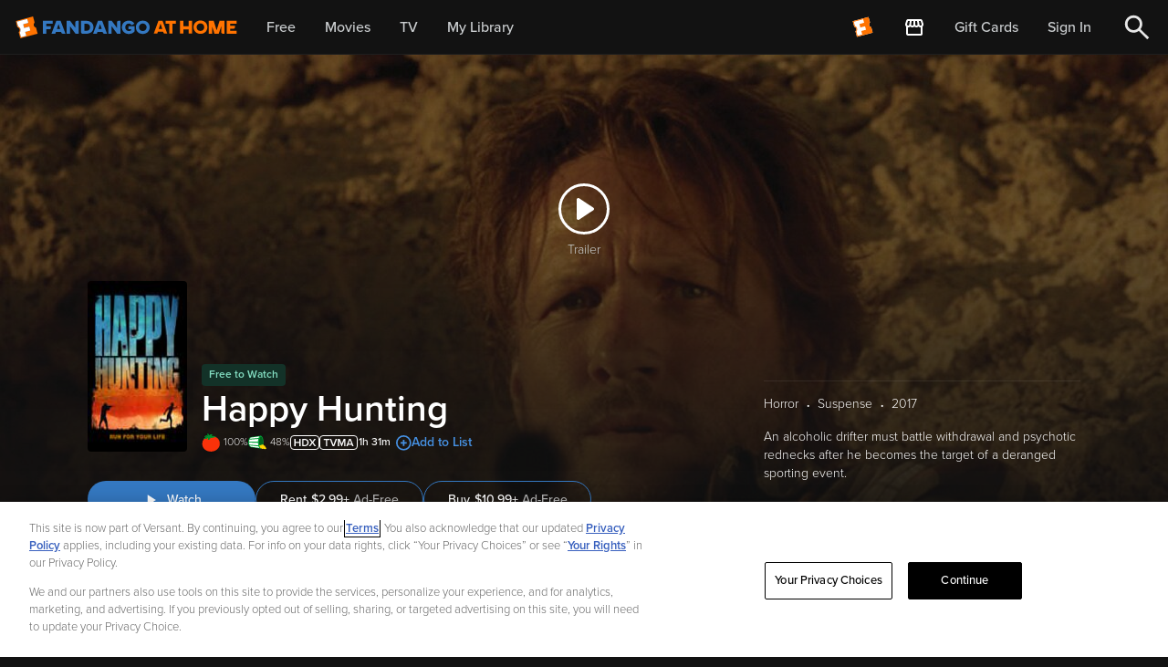

--- FILE ---
content_type: application/javascript; charset=UTF-8
request_url: https://athome.fandango.com/js/vudu_common.js?async&seed=AIB169ubAQAA3I8IQ3Ub_K9it1bur9cW9ZKKGOSEZ0_WQNfcpUgrsAFzQ8_1&sFuxWshNbr--z=q
body_size: 164653
content:
(function Z(T,t,s,w){var Dx=new Error("HALT");var DU={},Dj={};var Dz=ReferenceError,DM=TypeError,Dr=Object,DL=RegExp,DW=Number,DJ=String,Dh=Array,DY=Dr.bind,DZ=Dr.call,DX=DZ.bind(DY,DZ),b=Dr.apply,DN=DX(b),e=[].push,x=[].pop,j=[].slice,P=[].splice,p=[].join,G=[].map,C=DX(e),A=DX(j),i=DX(p),Q=DX(G),U={}.hasOwnProperty,K=DX(U),E=JSON.stringify,k=Dr.getOwnPropertyDescriptor,DI=Dr.defineProperty,DD=DJ.fromCharCode,u=Math.min,Dl=Math.floor,DR=Dr.create,N="".indexOf,o="".charAt,V=DX(N),Dy=DX(o),DA=typeof Uint8Array==="function"?Uint8Array:Dh;var v=[Dz,DM,Dr,DL,DW,DJ,Dh,DY,DZ,b,e,x,j,P,p,G,U,E,k,DI,DD,u,Dl,DR,N,o,DA];var d=["JW4","GCwUwwJDa8H-cgT29m5gJznweBQ","QKrVJeC8hg","NIOSOtbR6Xg8tKlYbQ","kBkM3gI","_4GeAN6XtCQ4-7w","qN2OF6rf0kx8","TffeR8P8rmBw8uhaVJC71Jx4ntCqnpQqV37JflgEYP0","-vnIANKL3R8ToNNpeLWtyA","QoGrM_PP1h8Lg9UlAfTi6PJqtqKwouM","ZmpfjEgeCo-oLXK2oB43d2i9","xwMXzgpAKtn7H0KThFRdFw","D_vMV8Cnwwo4k9tDcL24yfxuqOf-waIJMg","zzZXzUUfbKfrIX7p9BZUFRHREgMWQxG6jQ","kTEo5iN9ef3hKmjDj0ZRHgzd","idL2Zf7F1A","NHVUjEYZOg","name","J4GvO_3DzA","1ovgJtM","vunwYOeM8xw6iOFQ","5C8UxRQvQ6qUY2iS","P6KoTYHg0HN13K5m","XaGgZaQ","KJuzPP_AzgZMm9orHv3t5rVts7yzp-dMeFE","dVJKwlpyKre6e2Xnyk9mDknl","-ChhinkePpPIQAOV7BVmSFE","YiwEnQJaUA","\uD83D\uDC79","xITEF9TGvyMx8aImQp-GwI1cnseilNIoVnWDFw","bPzBCtiI2A0","getPrototypeOf","k4iH","-yIos3k-","9IyGCKz7-2xvnQ","body","qikDn38qDfvMen3_","FbmkLJOXzFJCopsCMA","catch","-sHSStyYmg","ugkjqw","80F47ABJf6eLAR-R","GSsEhlF8N_7ebg_G","-OGAD6XEvHc","iterator","7WxknyJjD8jUdSemyQ","VIn4RvmB9RhI3uocdJmE","hN7UTo6aygA0h_AUWpySz8sJkJOc39hsUQ","S___","K1l60RxOLa25Bw","UwoIh2Q","ZH0NlDJFbM2gKU75t1ITcUmiPxROBg","toString","1Uc","IcnJVtuwtCc","WQANgQkodoGYQw","j1xE32gnFp62ZS6r7BkYXk2z","pM_ORN2AgRwc2ZEHeKiz5PIJseI","wrS9ILna9g","d3Jjtn04","lef9S-2OrxQ","k8zNWZqw","LG1n9mAmCI-DWA-V-Rokdmu8JmAHLCTE9sFutuX8ki0CQL8Jp46FO-9MBTTlF473Vn74HEOtH_eg5QOYxO4UrIpQ2MD-YYc","vXJEzks1d8ixPgOdyFgnSB31VwQ","ZBg2mgpfZNeV","Bp6AA5r0","AfjyZqXO7zcq","qCAssj5bacrDAUDhpA4","5TYg4zd0H9nUPV6PzV90JQrUGUk7G3HUh-YutMrPlzs","33d_7w5fGg","NxAv4D5sVA","MLU","performance","QvHSb_awgSo","get","PV8jsSxhCcaCQwaElDcvfH-6cg","put","QRwt9zJSWfQ","maTHQcyFsC8","Q0xM_Xoz","qWFVt3IqL5w","UvnYTdn7swAwsclO","\u26CE","sin","KWwQ_yBvSdOxOGvek3wfJA","XpaJGY7C52lC3spAKOD3rqNn-LzV-tFuPA","c7ilf4jtgHc","pIaxF47SjWRSgaJ-ZA","5Ud-7CU1D8TX","Z6myK-Xv2XED5oU","1PndVMaLlzJ2vKdiV42Z2w","_IHyG9HejDsg6A","g6fmJvrinUkG350EafWp4qN8sfQ","YyQCnhYiaog","dRI8sjlgaPf0DEqyyUJqaXfm","i0V2_HM7HoOVDRCa-zolZmLtfDx3Yyqa6dlB7amokGMbMpw2rpegb-IeBHf6NZvNWDS3AE3sDoeU6DPp05YPi4oZtA","1zAF1g","clNW4VY4J7mpQSM","a2tc0GQdK6ukdynBhV1WAg","BQQ0tWR8FuQ","filter","8ywegUsYS-I","8HlN8VQScJaXIXKgqQ","\uD83D\uDC3B\u200D\u2744\uFE0F","aquDIQ","VkN353kwU4r9AHvq0g42","XXVfyzBwCZuX","N4WyKviEuW5-2PhZP4PvwKoGxuaNv_88","Float64Array","xGN0rmJAbIU","2n8","W6qlVtrwyk4OhYZOUos","lxgkr3JdT8jSDV6cjg","querySelectorAll","APD3feOipmsHzw","FZ21I43_wkdNg9AScbyi5_E","ZOKyOt_oyjM","oqSEAYbJg2lg9vF1WtnHj4sJu7PSnd4uHw","message","WOCXG4GH8Xho","defineProperty","kKGAX5_LvlBjqvImaeziubtko82JtOBfJ1afCXxBF7KVqD3SfU0","UH8toD5hHdk","ys_qfq-c","FNH-cPeljAcS2g","iYnsTv0","fTAftSx0ZePAIQTF3Q","A8n6AvCugA4Ysg","QcDxQt-88j81tw","Rw4-qDI5Z6g","uAwLhHIrTMHHbQ","-RAcjAZ3f7-9bjDd0lhlDUm9EV9nXgipyuFWjciBrSwVBO0As6DeVPhsIj3DTve6RRTGJRzEYbzZvA","FALSE","toLowerCase","FxAnoTxvKA","X3BL0AJ3TIyNKj2mznsYOk8","7ggF1A4iLOz4WnOBnVVsAQSZ","max","SOXlbpj62lc","ebOxJ7KbyDor4uJOLcjlhsN4itT89YgmQGc","JmRk-W8pTIKhPXXkzwsXT0SQQRo3EjSJmr5wxg","MEZdkk5eSQ","nldHtSQ","JI_VWsGX5CtE","o8TXAdnIxixk2bd2OoQ","v0wMhm5bJpa1YEfCqQ","fg8SnR1gJLSJCXWT","9BAhrW9KA_yZZATbozQ9ImGNd3RWezk","d9jFa-ePxggIi-hv","start","sLOSC4nS0WVR7YJ2Sg","Ipv2Y66uhHI16uBuWeWR14p_ndGknvts","vs7MPvWOnj0","0DpBj1ZcY_v1YCKqyEtW","AiIHhAcjLKeme2fLh1g","9xQYjj5reZy2ew_I200","mzQviHFxb8fMDwyljgo9Pnj0","OUJh8n4jHr2VL1mHuyl1anXuJWhAZGiTrs8qpurd-CgPb_lSsM-3Nr8JM2fgCaWZQ2zgSBr2H9T4qQ__iuIVuY5Oy94","jND2ZQ","jAdTsFdtAKCze2fG","indexOf","apply","TGNr_Dcmfw","P1hDqXE1AIyiTRiZ6gQ","encodeURIComponent","EdfwYLOSmxU","true","deSXBA","OEU","mH9z6SIXDw","width","xnlkoW07D-qvThGU6w","OfTzC9mymD4__A","5fPNO-ap","lk1egV1rIfTBNizW3w","VoKcWpmtpGUj8PcYCPb_hZcunt3p","JUp952MlZayWfB4","QEA4oy57ZM6NN1w","split","qfT9IPirxA","Symbol","IHZv53U8OuW2eSKwnwohWFQ","tr7pCLCGkA","QNzTToaNmC8","70","j-PKWsmC8ggo36hL","dzgBnE8","bt3pZQ","done","DMvifqKXnx8UwIl2Sai1__Er6Ovi4KAXPhbRYSEqHuCYsR-1LRQj7GGdh_R5thhO27c0g85vjSs3QIoL","9DkFhQ5EI-aoGmmSzg","EAQKnXVnSPnf","click","document","KZj5dO6U","wuXERseOizU","hasOwnProperty","3xEI1x9VLL7pP2s","KIy-KO2qmlhW","oQIPp1pxBA","_SM-8CZiCezHA0K1pA","_gEw-DZ4EP_aBX6mrA","W4G_","Bcb-euLds0BLx9NmT7GG6q9eqeY","NYaTYaXS0m1FnMB9ZOm4qLR7pv2coPsQNwG6KX4FevLEuTGZfkw-6TuA8715","Float32Array","TypeError","7s_wZayGhDpD9rQ","LZur","T_ewbr_V6xY","eS8Li09z","WgwAwhN1JQ","tx88vWdRQ-bf","div","Int32Array","\uD83D\uDEB5\u200D","ms3YHsGJqxU2qOkVUY2P28wUw8irno98GG-aMA","setTimeout","createElement","\uD83D\uDCCA","zHk","function","Q5-8D5fywF1656lBe_0","\uD83D\uDEB5","bubbles","lmlx6UYqEIa5SxGW3jQKQQ","lJ2xIOw","zj4Hk0szBcDUYg","fireEvent","1KneU-jOrzM","g9z8Ne-OxS8d","JSON","gLCLB6y33iUZvZUBDPfI","bKOFVIeu5nMurrtJG8jnjY8xy4TkjdpyBCfaWwEVTa4","el1PyUsGVbSt","BzQssn81fso","call","GZCYO7rTvG9S6pcG","p1JLwyhDfeXsPHfT9wA0UHDyQAU","boolean","EaOUW4vAm1A","submit","\uFFFD\uFFFD[\x00\x00\uFFFD\x00\x00]\x00","29TAWtGRuCg5lvJmOM2khcoIlab33dUtOzjh","o4ygNqjpom1W58ZFbOjnrg","TRUE","EW5X32EU","tagName","UNDEFINED","1-2jRp-Z1WgYlMc","se3jOaG-m2xdjMJ7LPP1","E21FqHQiUoyR","qCNQw11pAfeNcC2i","2cDkaJXQujMgnJ4","dJiXQorE","UfPwYeK-zB9AsfMwDPeM","0ZyiBIjCjFlCnbBjZYix5_4y","lk9o4CxR","GkVaxA0DOZyvEm30nBUGW0OdEl5wWF-lmbwQhpngxA98X8VzkfmHEYAjQETSPpKvdBE","u8jW","caKgY67x1iAQzYgrYbyy4OEht6v-puoWVQyNWj1kbovKsiODbFpo-yz8rr8yjXFa1uQh","dSM4rSJqb6PRFkio_1NsLGfmf3ANKWeAt4h0q_LU-jUUKqYY7I75O69BdyL3FuPNQTuKDEvyULem-Fe-1ONK5-cAkJK6","vfrMXM-JkCMo","SwN3yHISbozoS1C46h8cPGy_WHwrUSf32g","^[\\x20-\\x7E]$","ADQUjklY","Vsbydaeckxwa9opmTK-j","mhErviEFCoqjR0_5oX5YK2mL","0tnZKvGwpwMj964ABpw","3mVVxQweLY77","\uD83E\uDE94","45mZFNjtjG1W-ppZKw","DnMPjwVWcvr1JGPuoVkWVxyVHgNTFlSpnuwznJQ","iX991So1C4fUT1Kggls_LHHpMC01","e2Vw2A","cry0","form","\uD83C\uDF7C","GjEmt10mH4qxRg","eYmlcL6Uxk4Smg","value","IzdQ1VoINKXkZju4_glLRkjWXV0Q","UgF0rnU5K8f6ZDWG","nodeName","innerText","9YT2e_W-0CJbkchEUoL_uLths7U","Element","Uint8Array","OpysL8u8rAw","byteLength","kqe5Jg","LN2","saq3AsbCyGpH3g","File","parseInt","set","PTY9uQ","Function","VTwlrVc9H4qqQQucmnBLOT-QB2dEaw","CbKwYaXjxg","sB8l_z96VffKXhbW12Q","-XFM0lkbUqizZXmPny4BGBY","isArray","Jnln7nhNH9rEDQ","UXl06xFdaA","LQVn_Ws","B6T7AdSEsBlSzIgidov90twJ08zL3J4","XLS6HunO8EtUlw","oaS8NcQ","SZG-Ne_GhUNaoJoWDub9","hW8LumZTG_zIGVz3jA","Gf_SXp_nsQ8vsg","CNLQSpzD52JyrA","rjcYlWg_F8zbfWE","kPTnd43Fihs","JcyAQt7AhS5r7Q","Ee62MaDh1gQy","xYWmKu28zSwW3ph4KfnDsL8Ep_U","documentMode","from-page-runscript","Tjs","DEll1HVJFA","qoe2Zaz7","attachEvent","iiQy7zo7d_WiJQ","KJj2O76u3Ad5z4oVQ4iw6g","MJi5Ig","LmdNzElYLbQ","_KL4RuDhtH18pbk","application\x2Fx-www-form-urlencoded","Pb2HCvG9nlJE8_l9Gas","SQo","slice","X9g","1","Intl","__S2Kb7-zVkQio0","nl1-w3JaZZOOUQ","PnUyxT9abdaN","5A8SgRlFbPrhGG3qnWVXCRfkVx5zUFGm","HbKDFOf07RJ0peQd","zZbbVei5nBc","filename","IhMB3R5VA-DWdA","hm5Py0UQNq63fy7IiURcDxnG","W8rhavOF7QIy1bozSPSb_Q","-DExp29bQfzRalKWx3k8MimqeXkVOjTD9pA7-76Crm1WfqsC75Dpc65aZ3a2SvHJBjijWV-vT4vprg0","LCQFkRdJD9jMdlLB3FM","1Rkh6yY","__proto__","ux4cu15bS_ar","VAZuxGEBOo3FQkb-","[base64]","console","4I6zUL73","siQytmYI","stD5evC4iiEV0ZE","appendChild","gAIKs11OW-joADePrjUEDVHQUFk","FJ8","dSEfnRxASsk","fbqJHcmC5TIn6LEVJ8jsgc8hh8z82JIgGnbcVF5IcPw","Y35Dyl90","min","4BIOhhE4ab2hbn7Xlkx6C0PnDUNmXg6h0uNHjNLC7w","RegExp","BUtSzhwaNf0","JVdNziIyPayFEjLn","gtfsWPuDoR0lz5QqYg","QAV64GQo","oA5s8lIzAb_BXw","qzRb8zIkDQ","Math","V9HWa5SkvwAw2NBmV9nw5Kk","893qfeE","fvqrJo3R72Q","dm5irWAVHY-LSAGw","{\\s*\\[\\s*native\\s+code\\s*]\\s*}\\s*$","gu_2doe7kQ","x6OrKKeQ","w4S6aKn3wm5AzZpVWdDVj4tEzby7kdA9WjH-HB8jAcM","GIvCJuyShlEJ","FviLarrg2EQeuuI","x8bnVp3ZsjA9kNc","5Y66cbCDh0Uc","JmBhqWwucg","constructor","P7WWCYTc1lo","V2YYjwZWZey9M2PvsV8WVlSECQdYAEGtiew4mojD7TkwTLs","CustomEvent","String","Sv2Tfr_uy00RtPFnO-SVtQ","suPxbb6i0jYA8sALe72q","dBcviXBvLdu1","url","mGYpyQp0dtSlPGzIhEAQExDVDh0hBE64luEFhceh2A","getOwnPropertyNames","A6GXJow","enctype","S0V3vXYhXqSbYAP15CMuaG4","awo6xxFX","B4I","KLPFS8eN6CRPouZsYobGo4VFgIeS","LuHmc6yO6Rkj","bhUB1RJOI__0LHiy-mBCBQ3uJ38nJnLms9A","top","E5eaOLzt2Q","isFinite","NOXWdve1ki5h0I06eK4","FMmrf6_xj1cqgZtAEdDprg","^https?:\\\x2F\\\x2F","1Akr8CBuFQ","lIfbR_qxixM0hfw","dGpPxxkb","eElZ4xY","some","4R0juz9uSs7dAgf3t2pCMTT-KmoyKHvE8bEXpujlwGZL","1rysOuL6-lxrwe4Lfc6embUR29I","hQIQng","2afeUsa-oiZyyI0wYYTN","JdPWbeGDgHg","[xX][nN]--","3lRo32YZV4SEUFOjqUZqIT7zZmA1G3_XlA","yl1J0mYSI7-TaCXpmFBwPxHHBgcL","sort","CuyrJtP7jjNRxuBnGYLbmd03jdLyybgsNRmcUlk","dmU","YE4DkwpFdqeEDHrt","xH9XyBMyI7uUYjzQ_BYRSkU","GsWvA4A","1MM","NtqCAvbU4R5hspsHOq3_vP4E8LDe6I4PRGrvJTsKC4KFgnDcfWUgugXKy9gIhzhIhb8","MWRpqWM5Qb2aQwXWmA8vUHiEYx1WTA","all","s67rMPafijsWpNw","Saq_S57C_ENn4IRQUOT3up9V1JU","J7aNDPC_lURF_vNpCLve7JkO_dunjtMRMh_CPW5oG7L-uXTPV2JdjhX2hpof1mcZifZQ1Y0t_XNcC7kEUA","onVgp2dDeZDFAR765jQLZw","concat","qihIiA8X","iframe","PNfHX9Skpz0K_YdcC88","kD1CsmUyZ5rb","nczoRO-Q5CUB","jHtclVkEDY6bRFXt","E5ieBY7gsUlj4pwVJ-8","any","K2hG2HVkGNaJazM","b-74df2-gBFev9dCBvWPvPQ","_A1JrVchDrM","characterSet","\uD83E\uDDAA","DxFH2HQ","ZMnlUuyPhg4b8pBgJ8rqvQ","J1kf7TZEE-isOA","MpOfG--_kA","9ePzTv6Asxg","6hQMrw12Ddf2O2LO","\uD83E\uDD58","pow","0KeLTJLA2ltgvdxM","lqKPYsXHq1JxlbtKa6HBxw","2NLcW8mTjygSwIs8YaA","2fjCANOHogAuqOQ","BCEJlk0OTeTT","443","Taq1CY_M6w","\uD83D\uDC70\u200D","QxtK23AMLZDvWA","kYS8G7DK-Cc","yFxRyC5DPf3mMWI","epa6b6f7025Vht1UK_zjv71jo7nbquwNZRzmUDQKP-XH9GY","XpmNXoXR2VBmoOsPRMLQitpRjMamjtE9FzLIFgFuWsayihCvE31LyBj31IVM5VJx54Y9__VU8BBVSeFNdED8V121KiQNwGUq","bRYSpiNxQPs","gJKqLbTK72VFuOxjH-fulptO","DsT-bLmmjQ","QQM6pnoXfobA","CcHzcfm56g8fhJc","jJuuKNTTiWYA6oFQCqm8","A0oioCZ2A9O5UgY","open","Vq23PqnD","65s","DKKpYbahqw","SNnfRJevojEh4LRNc66EzMwMyM3P","u3pBuWs7E7KjTAen_ic8Y3OUYHwT","W0tmnG9yNtnPExY","YYelT5LV5HRBvOlqIs4","readyState","80","setAttribute","Promise","g7KCXJT3","RKSfHvm_yVdT77k5Gq6Ft4wPr4mrk85Tdw-S","SHRo43ELbaKjBmXO6QIbfl22","closed","2pP2QdWY_BZu3w","setPrototypeOf","BTFJng","mRRtwH4","5726PJ70-S1_","mV5vrGgGRLeS","_8rqYrSBkR8JyZJmFKix6uki7A","Ga2sCuSQiQ","error","fKWmdrfr92NDgw","z6CYSg","hS8EpD5veA","WfTqaOWg1RNH0OkoHfmR2uEThtTfwY5LBDU","navigator","detail","UiYKxhVKWfg","2gwFiixGIO7EXgGBqw","5Uh24jwQC6eRVBU","Lm5x9hZmOQ","cGwp","jFpnx3gaGIqCYwzj","ZAcCiRs0YIqTUUv2lA","unescape","Document","Hel$&?6%){mZ+#@\uD83D\uDC7A","w3sSlgxNULWaEEf2iGg","BuP6ZbfqyQ","mTA-j152W9yfAxfUxRppYSG4","FZevM6ad1EI","onreadystatechange","vgY9o10hJ4c","OHpP1VYI","undefined","abs","tgw","jLI","TkBm8DU","4OTXaY685wwzyv0Z","SlVTj2UXP5GOZQ","QevFWIKnuDIR-w","ilBCrX8fGZSITBKSuiVzcg","j_OZGbbm","-2NO2EYMS4KPIUP_-TUqWH-Y","Do3lW4G6mXc","zOLba9eT_zMuq-gU","M7yIToL92E1AjdhoOQ","xtDDF9uQxzYx57xq","lastIndexOf","6hgYmwFAdQ","d4m7a6W47n1X3IthNOj3pLo","kgQZtBl-XMfvMXvehjM","complete","TjwMkwRCIs_DFWe5","SCZC_SsWVI3cRRc","gdjOG8SfpWwr66kbCw","host|srflx|prflx|relay","y0tS1jAVMMXFQgqeoT85ei8","ovjMQJSboDI3gNVoAoU","vfb3Ieo","3kBkrGswbZSjGW_U0g","nFM","9AFhg0kUO7zBcxOx_QhtV1Y","78Ky","F5q9WY_T","lQBlsjEFR_-MSSo","iDsShQ49W7mjOC0","children","67SEQQ","9rqTCt-T9zM","stringify","HfD4Y5Cdjx8Z4Is","omVsqEo9WrqYbhA","mpSMDvHC9g","Buj-Of-7ig","jS8TnwQ5ZQ","dQoaixs5ebCgbnnHnFRuBknzFl9gRA-myOZLhsLP7mIIH_MLr-aZGv5jPz2KVLm2Th_GaxHLY77Sthuk1tJ5","MoCSPtbS03cj","r_PcSMGamyY-kQ","b1U1uiMyRNrdDUjA7Wxncmqs","\uD83E\uDDF6","05qTCJGz4SM15-1tDPTGpOpasg","Event","VFB50m0LCdg","zRsmyRlHbg","2QIIgUt2EcA","JmRhrnwxXqmKRR76_2sh","addEventListener","je_OYpiasjIM1_IdPOo","TGA","8OH_D8C4sigg","stw","wVolnURwL-nhKmjSrw","8CUs4A","AJ-MEZrhqT5p-v1SEIH_m9Qhi9WjhZAmUCmBQAM5F-ff3w","CXdG0lcIKK2yHG6gih92Rl7BBl5rSUSXnuwFgQ","parse","pD8vuBg","R2NDmlUGbab5RTTrshA","m5KPU5fAtXh5pvE","LXFv-WMMfaSlGmbe","\uD83D\uDC69\u200D\uD83D\uDC69\u200D\uD83D\uDC67","svg","7BgHjwBeI9DuAQ","qwBH2nkLIY7qVRWk_RxR","\uFFFD{}","HRIalX1eGtTwVSX0lVReDx7BXlx7DBiglQ","o-_pXOSBsSQUzYY-M56u975qqw","4S8-owl6U4CDVS_i","lX9ivXVFGpnYSHq09SM","fGl6qHI","-2\u202EVpLbEMEUW\u202D","9FNn83kwOoiTAgrY7Cw-fXj8XhhmfTiAq4Q","qPTmMPKZzAsHzKJCMJag1O0","cjJDyS8IM9GFZx7u6lM7Yg","n9fEAdy97hwp84BpJbCT-sU2","([0-9]{1,3}(\\.[0-9]{1,3}){3}|[a-f0-9]{1,4}(:[a-f0-9]{1,4}){7})","yjkx-hdecQ","JCsFllJJbsz-","Nb_JVZ2WpGcOyMU","VoisMb653UN90L8","_qWOBdrs83Ivs_w","fJ65NczC0XwZ5IE","Object","s97TH9eH","Wj9Ht0EtKLzhSgE","rT1MnB8","fG171XURPpqVUAex71hDfTf_Jj8wCGf53els4fvOzQ","J-jJY9T20z8k-qMe","hxdvizIlFMKj","lUBz-mo","jK6tP9Ta739X6t4","K63oYvqwhh9VzsJZEaLwv7lytqL-6LIGMg6FKmp7Q4mD6k_0MV0-5mmGmKA460IWi94v0Jo03FBMOeoDS0PWUBWG","VXJF0XoGNJOHDUKwjAtZ","kzockANxBOTzXxyAoFhoCjqlbyso","9","WxQ","method","KH5a0Bp_","ZT4amxg3d4eB","FdL7Z7uOhgYN2ZBvULGj4OE-4bftsLcJN0rGOTcnDP6W6Q26OBx_8z3JmOdsowBfkOEshsZtwHA8XoRVcj-dT0DeYFN1uBcTldPP1FzADKjo","BvjBSLw","jmAetWFKEg","kHFQnUcEVIWyZBk","AreGX4Ch7nwmr5lKDdrp","P0NGzzc","dqXTfeOhwCpb6_wpSqy8kMgK_M8","ReferenceError","rXxa619N","J0ZzqXBSBw","configurable","60Zv6ngherOEHwiQ","pop","mebXBA","sxMvrko9ScrSey6rmg","6i8F8h4_Y-k","^(?:[\\0-\\t\\x0B\\f\\x0E-\\u2027\\u202A-\\uD7FF\\uE000-\\uFFFF]|[\\uD800-\\uDBFF][\\uDC00-\\uDFFF]|[\\uD800-\\uDBFF](?![\\uDC00-\\uDFFF])|(?:[^\\uD800-\\uDBFF]|^)[\\uDC00-\\uDFFF])$","-iMW5S14VtrvHHT1mnl3KA","vSNZoAYEIvKe","UIOpJa2C4U5MmZw","hMveT77KixUF8fJkZ_-Xs8RP","JV1Kw1EHdL2nE1rG5Qs5fVyieSUZND6hspBI_rGyrms","agMUtUc","o8f9A_XcoV9UgZs","Reflect","C__XRqb92S0SvA","7CYXzAQsVqCaZw","GdHEc-CXry4V2KN-","jlps-H1IWtbbHQih7CQEaiTQeCkQMyzAopEg4LPsjwQrcoVkwMX1a90BHFj8OdnBJHOrRDKmD8nx","Vo2LFozTzQV_s_cCWLXQgs5K2Ik","CT8grBlDdKvaeQ","ZgAz6yJ0HPnQBFCP639sOzjgMGQZK3rdtNI2nuTekisXLKRU4ti3NatGMmA","GfPyWKCgowMU2sF4VNnv5q0nqrmqjvVfS3ShemZWVL3ShzyeeSVZqF25tI0Y0g","DqaFAJe66zYh","YD0VsTtsLNX0KQE","UIEvent","R96vJr33nns3wpgRDcc","WPvAXIb9lHAr5_A","QO3fUp-NsS0d7KQ","d0Ig","frameElement","u_XyIPml3Dw40Z0","now","SubmitEvent","Dq-WSpi7s2Qk4PoTAt35kpY4jNz_gcM5UGmSEUpecvaZi3SZNTUpkCz86ahOxiow","hUFi2GAVG4iAVAvgqUptJz7jOCE5CGnH1b816unH1WVNEqgIorvHcpQsLBCZQd-AFCCgaz6gQqTniVyfqPFd8t5fia_0YaaEWQJxVINEoQd6KDXQ0en1Dsh9NAom","\uD83E\uDDED","ceCkM5rfmmpf99JESfmmp7Uwrg","k1kZigcreLnQLXPr0wF8WEeKXQtjSAI","OkQ","6ggIhx5dQ4jvO2M","4MjLW7zgxxQVkrUhQvaC","aJyIS4aKjngrgP0q","khQLjT1nWdzyC2nfhH1PGgLmSAdr","WzAsuSd9DtKAMC_9xz5EDSHOXQ4_GlGa3vJW2YvN8B03aI8","da3CXNw","x3dY0htlQoo","55inOfD-","cNvV","ArrayBuffer","E-37demqjxcrxoxyMOHBsa9ovr-4tOw","N97YfY-dvzY42eFUag","log","z4_vdv26pgpr7bkLaInGrb8","cXVW8RoAJaf8Yw","b8vLTKHrmhQ8se5w","BP7mNtORiCU","l6XCS8SWpRY-9ZY5YZ_agdBf1Q","TShWwFgeKLrjOyKm4hBVUw","kqqcUoj-vllxrd94R-DMuA","pMLqXOCao0s82osnLs6u","UwFGw08oOIujMXijmxk","EGYK6yJiEt-kGmLB","H9nnR-2BxA09yMg_Idfj","DOMContentLoaded","getItem","E_ylCtnpzSV7nqY","31Mrry5jVsWtH2jo","rLK9KtHlp3hdsY9SMPLltQ","iV4unTJQes3rHgiw8Q","\uD83D\uDDFA\uFE0F","ArmIH5vT6mJ9wJxuNdz4tYdv7b_Bv-kjIgu0fjkwQg","sS8djQ","\u3297\uFE0F","qfrlcfOpwjo","enumerable","k18zhTY","I2lClVMIHpK8cw","l-zhe-yfgQMfww","3FlWon4QEZOCWQ","n-X_bP-0uBAG74Y","QtU","BKyOIZ300G58s-ZFAKqCjsQa1MvZ54krOBqcDhU9KMym_gHgC1whlTDLwP5xvD9_-IlAjMNMrEgc","b_f3SLSogQwB1MU0FdHqp-p5rbio3PFSQy6tbT1QQP_XiSjcMyFXphexrIxN1AscmaQ8-qR52zl9CNs","17H9dZQ","status","BXBojlQFLaeIaz2v","9kY0uh1-WtWVBnrHhGYuaXyAKStyKFmOrdUG","zgQzvgZ4WNKg","NL-ICu2i0ltO85QyC7iamJEVgJ6hgNNZ","JKbTGc-M6SE","OpqyO8fazQsykd0rEvjnwu96v7u_","rX117xYfR7nLNFyG2w","2RMytnMKfPz6LQU","emFFyTRxG4iUa2noynUbKFvcYVhnWRGDvYpRrP_4_zE","Yd3ERurMjUxPuoUeY4yV6q0","removeEventListener","Date","_A90_HAqXJ7YHw","22pQ1U91OsU","l83HXoyT8h0-k_QnQw","drW7Lus","JqqwGaaI52w","close","fzIS8TBlRubORi_9105MFyXreS8HI3A","Z6CwLPfCqA","qIScFt7g-w","replace","iglk1FAJKQ","^[xX][nN]--","2b2HM5CogmY","1M_aHMOLqQ0h_L0dG4WRzMgB29TnzIZsTGaTQVd8AZKg2Uz5ASAXllPlj9FeswUzodxNorIIpmcfD7YRNRuhCz_ocXhL0j5r6rud01mgeJXBr4QGUTAyrHyG5Yc","lMb-Y-GfkUYQrN86Orac3Q","FY3tCMKKogp89KwhQJ_Y3ckX0cnEyI1xVyk","kX9y8U4NDYyOYxnGuntw","Infinity","CpakOfya_G18q4gfLYP23KsxirI","K5W8JaGezAISkIo4NvLZtv4a_LLP5vQaOQ","tVw","aufDCdipxxs89g","7-HQJOiovQ","HghO1n4MKA","QIOoBJY","createEvent","HVlGwisvLLqGBCX2ow","SI-peKuCyl8CgpdlN-TLoaMd56jEp6EOKAv0aSkq","96SoPqrS3HNGrg","v3kcpR1BK-CEMj_G","QMzQYfCl-BAc7ssXF-0","_M__e5eOkSYf05FhfYyv_s4t8ODp","pfvhNt2L2Dcf0qA","mtfyUL_B9A","prototype","E2Nn8is6DZetFnw","Wom8OKiCsg","taigM9Hh1RUqsv9u","-fa5ZaCB6ExCl5QmIfPX","IiAA0hc","create","21","FMr-ZLi6lxAr3Q","fUl94CAiDMHQehj_zz44OTm5cA","2m4SkhheaserJVXOpE0KamKyNhJC","MfmME9LI42pluu8eXJ-O","aO76RcGUqB8c0ZcweQ","diQr7TRkR_vhE1nBuHh8PQ","unshift","WSEjokwmD7WNTha-hA","crypto","rMnrY_KgghQRucghNq3-7PU","36SXCv72pUEu3rlvM4uHlNwq9sLm3A","NezhKOmunw","NsWlR4eDzFpnuLE","cSYahRsKTe7qPQ","xgEhpTJ2","HMrqJP_LlTFQ0OMxYQ","aQ8LzxJTJcX_AH-t9XR2BCf7O0EcOVrJsNsUn-nUizk","ynQ8","charset","ghQyqHxIPu-W","XpCN","oODeTsSPqjcm96ItWqS639QAhcK4hQ","QKaqQM7K0HhWjcg","ZMHmbA","(?:)","6\uFE0F\u20E3","Zx4D4RRMB-f5Enk","SSJez05N","bc3nf6GDgg","input","location","src","Y9LteQ","0KelYbjQ21JL0w","writable","luWBNoDG7w","WZGmNbye_0FQig","Error","vXJd","H8HHC9k","mpyEE-a9-W5TjoIeFYQ","0SwDgx5VUfLwVCo","[base64]","AwUT0BZePszqKGen4n9UNhPnEmslNGb5tg","decodeURIComponent","Sf7pfuy9vXg8wJdyJJ8","mElU9QEQDg","QBkhwTluT_M","fromCharCode","6YKfF9P2_WVQoP8O","cF00oDZ3GdC-TgeXkn8wXHg","description","Qn8","v-3tJfyA1A","6m1FlVAfTYuhcQ2X","_ZrUQ6yGvkQh4NxdZvDs5r4Xq-Kfv5BfGD25cihQVsXZkTeHK3Z251WWnI5J","YnR3hRQiG5Y","4s74bPLCjRQN3st3TeTGqu0","event","8LA","8x0NmwZBBPm-Cgk","Array","pBo","className","fNXqEeOwixgIo80VEqY","kzVV3ncAOqj9XDyr9Q","every","M93_LvLPpEo","Af_icP6b0hIRkPtkR6I","GC4VxRNEetbhMlzQ7lRxBwg","mygsgW5yQNHd","hidden","csb7bcOA6Q","YN_fXtHyriIg7g","WToOxxM","3lFh9X4","vPqAN4f2gGwMoY9vDOznwIk","NZz9Z--1xhdU3YJYHbD1vr1r9rb2-r0RPE6EJCp-UZuM-BW0","4wEGiBlzBKePGw","buvhcOPVsCcw0bc3Waqxyg","r3h4uX0UFfG_","data","eR5pvjJnT8HTRR6X6G1xPmyqcH4aeWI","osreWZyu9B5mnfxtZsPFx9dVgJCygtgpVSaBDFQsVdn41B-qVw","parentNode","q_DjL-Gi-A","siMcgEN_Zg","ZpelMqTz9GFF5fB0Dw","pOv4f52Cy0Jt7Q","txczrgpUINrcbSKLnmZQKRKaUQQR","Safari","YFRkmlAAIICIL2CglxkG","aQgMl2ZgNg","frWSE6vx4TMw_65DVMDggA","ceil","I0p74Wk_VYiSYBHhvDVhcHg","BiQA8gVdftXsRzzy5HxkMg","ED41uTl5QcHWEErZqkpxKS72czNXcWyRpZM","XO7GXILu","^(xn--zn7c)?$|%","removeChild","ypy-WMGQ","9sX1B8mwohI5uN4d","dszwR_6Bzx4Lm8s7Md7yuaZr_vijhfENAHD8VCIMF7w","1469OPW981Fs36xz","TDpRx1EUOoTpTAOc6wRCPw","4Dd1i1YmO5_FWAqhwgV0Vl6nWkJY","uHYCxypTN_6UOzbg","yOzVEdOZrAQno-QZYJuf3M8b","WUtv_2glPbs","qzxJ7zcXTo6NTwqizndFTg","interactive","M29m-AtuKZWl","\uD83E\uDD9A","QiEOhgpCFcX2d3PC20k","r-z4YqI","0urXRpeOpiImkOV9ApCE0OwekMb5zMd7MQ","syI0smhJTPbCGkG5mWV-","eB8","multipart\x2Fform-data","u9nkNunSghlF3sYjeqON8OVMu_yC5uVB","height","mwgy3A1PUs_hSxiwrw","bOnzMueAjDQS2YkUNaG09A","sFF36W5OEw","symbol","o-G_RoGT514HiMw","gydnsWdqQg","LzFAzlQO","J3pwu2UnRbmHXRP08yMqf26mPysCKS2MoYw","8yE17iM7HtWcLEQ","BImqILrb_3hK4_NwAMHPv4wOhtaLvtB5Aw","4L6FRIjE-kBOsu5jENLQiol_i4LslQ","y_mUB5_O0nsxk-5iLA","sZ3nGb6Fkk0","WeakSet","gcLJWMDSuTM_5Px_cNDjjA","XHIDgTxQeOE","U5S5OejUxFRK","uhEejHYzEcvQW3v6jDlLZA6K","X9bGfLKhuxsnq7RMIZzCwuFIsbg","R4beceHDg0palIM9Zq6U_LcJ7A","1UFMozQ","_IqaH4q94S4_tLECBtHpj8I6","s30BkVt6XJH_NAmfvy47FWHJbzdXew","N1lk_XorULOJfQnBuzB2","\uD83C\uDFF4\uDB40\uDC67\uDB40\uDC62\uDB40\uDC65\uDB40\uDC6E\uDB40\uDC67\uDB40\uDC7F","\uD83E\uDEDC\u200D","capture","_RUsiXxkV9U","60JF0VNmI7i0emnUw0hoD0X2XwVcC0b59KlwuJ6RoUI1Vc9ElNjQQN4_YQGZafP-EUWOMS3PKPfJ51f2y5smvIJj1A","onload","4rk","D3xcjUYHOIOjcT2bqAcbQV-2UVptQQI","self","hRoi4ykqA98","88WCTtHxpmgD","KEBOgVsSJ6GvZSKIlBACXkc","L3hK20E8A-yKbQ","Proxy","Hzg","JlZM2SYQJLG4Vw","H2Qqyz4mTI7Q","aZKvYKf7nkk","yMPlcvy_4TkAy8grLJupvKQu8-LI5eQS","wufmAdKEsgY4tNwTGqu54w","T9TrMffU0gFNuIxldK0","U6e8IrGd1C4N1MVqLN3SuvNSvNba_qYX","NExroXclHKU","cXRY2SN4GYa1M2vizndD","qBw3pHVGR8rCGFg","_oOJEIjU-2VrvrlcB8fcmp9EhsGMg810QDytCkdVccrx2nvRSGoJhA636owW3WYho51K4aULp0NcOeUvD0uuMDajFDQOi2hp66mo733mLJLVvpNDCFJsyGi_3OK3Y_tiML8cr3QNaj06EeSg1IjTsfFMxDDUseMpRIxOHyihpSKC73BO_0qBw-vZ8A","FNr6Z-w","left","hvO5RaI","t8btKuI","GldIiVIQcrmldjfO1kQPS16BJg","eHhW00E","7aCLCtvt5mh2","thMXjhhHRA","\u202EfDEnaJZLG\u202D","9ngGj1tQZQ","6NPbTrfVkxgE7Q","N0xls2k-","iZKtP5LssGo","yZawOInCwycf2Y1hYQ","-4mgY7eRg0EK5dE","wcz0I_a1wg","target","27yqZKCnqVoa","6b3UP_m-jAtQ4qYXZLjI48Uo8u3t-rg","tFMroTQFT5Lu","j9HTVLuptgs5n6F0JLvDwctDjZf908A","73tw_mgpIJjaEQ","VtjAGw","daqeG9E","FXJMnl8BNJi2O2yjryYjeX2yO0pBYXGbrMUNjg","GWVGiUAdbg","q52kb7_10GFb","YDdHxlYBPonGdgGQ8QA","TJCkZKPoylNbwp5mJ-bxrQ","UAozpFc","q1x0w2tJZJmeRxU","dzwS-T5sVcLwClb9mHxjNAzV","YTURhwonYam7Lw","jqqkPr25lF4bsKA","bRAJikJeeNU","untJ3QFPFq-P","NLKwIcuR","gkE-qyFhXsiOF336nWI_RQ","rMvfC8yQ_SEq8qZsJL6c29Mw_Lfp_qci","Jml682E4Q7efZx_kuTBuc2TqRjhQZiiE4Q","9x0CnCt6P7WZBHQ","n29jwyMgAIvDXkuonFYw","gRt6m1kSPajTYw","5ANxk1AaL6HRTgW93BRiS16ATVNJWBvm","VKiJC6DG8lR90IRrRMWVgowG2g","LFZP904hUZP2Zj8","Ph0","round","jZukJ6LfnGZVusc","global","RFw","\uD83D\uDC68\u200D\uD83D\uDE80","meLLUuWUg1AM_LJdIaOL9oMS","T-fzVp-4lQ","aXgMnDNtYOPmX2Hu5w","0","UWZl4iosO5aoFmHamxsAVUaC","XpT8WNmVpC52yQ","sTgWnXUaCNzIb2r6","ZtvT","KUVH2U8Dab28TT3OmAtvbw","LNixQZHO3EkOo-llPg","6GYHmx0GduL4M3r5zlpETFKVQx5rVh3h","kEJ2qlwAWYU","PIGpPO6b","substring","hGlr3yI3","\uD83C\uDF1E","forEach","kEtvxXkPNo6NQySw-EtzaR_o","sHJ-8Sg9ErmFKBrIly11el3j","eumT","zGNc20k8CA","q9_DYJmI","t9O8NYTr_EAd","head","ndvWC9GS9CQx","nQA5uHxNU8SQGUy-lGdzJDWvNyc5OmDR-Q","Uint32Array","zyxT6CY6BLL2aWM","rQBe01Y","XSsOgwksco3dYX0","IKbNUMm1","D8_lQvyJ6Bo99r4vTfWU","znh382Y9U57KbXOmiw","Owwj","udvFDeutzysa","B1JbwS0SfJmgAg","U5qzCoPjz11shc4VcrE","assign","123","9s_wccKe5AQFpf0","s4w","4d2wNujo3x5uuw","\u2615","yU9aywpWY_H5PmXW4RYhUlPrShAgEBO3hbMZzofUvDYPBbxc47LDUOY5PGrP","0FVqsGQtRKqIRg","ue31Oe6u0QsCzIZxYLeM6uIqjKiQrKgC","\uD83C\uDF0C","K8vFZIOKkgl-5voC","CGdF0FAGOqmGJ1uplxhbRVHBEA","gL61Ov72jGtF7ZBVJuzzpbxk-_nItLUGIQ","Ql9I_kQ1Eg","yJryf8-Cgz0JusseH67p-_59t9jK98QrB1O0L1c","T1dk9BB0fL28BgWU","l3x6rg4","n8zRTvmbp01ssco","G_M","6TwXmx09YIqoIzWeoUFqDEKt","oNLeWNiGoQ","scvhaKaq3DY","Qk9fyEU","window","VvPIBNCDjhg0","2pWwIPbYxnxYqd0kHfI","1vqZKIPB5m8","8KeOPJz9xQ","hh0trSV7O_LIYie3kU19LgaLXBUKIF7zyQ","object","aqSNHoPNw2pOtfofcw","clear","dispatchEvent","OffscreenCanvas","length","iIKOOI7-qT0","Gt_kHMiQjBYwsdcIPQ","rfLiccyViRkiuopO","jFBk7iRUcKuqFTQ","g3FtyCkt","ePDlIsg","ahACwh8","u0Qbi1VVfPLz","textContent","4HgZ_Ux8Zq_rHCOPsC5HDWX-Y29u","charCodeAt","0OLKGcTUwjE346p1PIOS1c41","join","4IeIC971_A","XMLHttpRequest","string","push","x6qxPaLP73NzhfFhHvb0i5VE","JI6LL7PO","AKGNMLfzx3Mh","1nxtow","akc3rgh_VveaE3TDjWgpS3OYGyJ1IE0","Gyhe1kE","6k18zygmRaeXdFi-nlMkNV0","URL","which","LJyXEI_9","match","V7jaQNyepDB-1KM1epbKmY5Pw-GZwYRwZCP6WEMJ","a72zJabtgX5BnZp1","nodeType","arguments","WP-hQaGp_TFTqQ","bind","jZm5NLj7gHdAusQyeNCDjA","6tLEHPC4sxEr-60tE44","zsDeB9yEthg","mIGARrfc","PHtrq2cpeouaVjvx","AU0-qQZAUt-eFHPNhXc","50dxqnRA","number","wuf7KOOv9CIG0YI","type","","href","map","initCustomEvent","FnsY_EAKZQ","vuzybpPsrAEm38VD","wUw","0-zcSeaVsDc7g8IPC4Pcy85N","coE","ONvOZoSGhily6fYT","0wkm5DNZF8I","action","BOs","pgERl3o","PHN2_BwXGaW2MQjKiD5pZ2X7","kUJ89WUTUP-ZGQ2u8g","D6yya73ulg","xPTcUISR","ZQAS1RtiL9TnMw","wmxD8noleoW3aEaC","1FoejDFaYA","PT4VzQdcLLrNI2E","1FF-4zh6","t-ftLPGowR0AwqB2a-G76A","7XdD0wQaA56ZTALq7zclany3Y016dzCdqJta96i6hA","Jyo","ir-WA8W3","JNfIW7KTq15P3w","detachEvent","FilN2VIzMIG-CnCklRVPUVXRDE95SH2QjOMDhfo","DQk_ozBhAvDLI1U","OioQg28XUNjI","dlNe","Image","hou3KaTzjm9apN0YZ_musKkip_WSq-NNP0SlN2VQZQ","1a2aZInA_XRIhQ","5trAU8nTlj58","UBoWgVN2Z8A","L_bZPdaUlDot","3c__J-qLyxc","WG0SygA","yaLTNYs","3zMfygJedtHldS7qzVVNGx7WSAM9GFyr36NBnpGqkkJyBJElxrPGQMAxTgeMdNPyMhuWcG-bdLjA03LH4ohi1_8ytqKXD-y0eX5PDJ92","9AgjqzxwY7j7HlG140hgCGvrf3g3NHyMv4xJsPre-A","pO2Ler__wkctguRHMf-eqqBt","\uD83D\uDE0E","empty","mf_rWcCHqC4klONgE8qzg9cMlY3lxw","-KyRTKD7","BGh-rWozT4M","R0hciUkLL9m6KHDZxAMbWUXYUkYjERru","1Q5GpUZ_","i4qXXobkr2RgvPU","wKyHGszYgV5E1ZRnIfXsorJp88K4quhDJw","3uzufoXb6lMRuw","nwIMiyBeGA","_QkBhRZKefL1BUPEpEZ_Oh3zZiVaYH-yvoYu7KOhyWtbAPU","querySelector","KlNBzgdDK_bhO3_d7g","IvDUE8_i7TV4lr9NUZmgzcg","sQkwoHoGI_jyS33QvBZjRw","aV9d9RoZNqGqTmiCqWVXK13KEA4D","Option","DUpA8kUULL-6Ww","usH2adi_0zQd_os","7BYHvQd6","Rn5blUgcIK6v","DtOvJcD_1jVDgv8aH6HekZoV_Q","sCY_4AF9TO7IHVftym98LiP3MgYGK3aHupE","R__UWbCooCMw_7NWbr2J3uQd2szEwZY","WK7SVOyBviZ876UvcA","reduce","EYCJUZeSmWY3","chgy4ycYZ52sVls","AExlrno","u8LDcNOxiCom8rsFBa-czYVGhg","aXVY01EeQI_rYGbL1XUPFwKZDBIiFhDhlP4","5LSaQ4nN5gdl1rgJ","Int8Array","kKSKSZPU5VR9-Q","CSS","5wQEpBhwT6X0OWHCyyBJBkOQTFMSbRHgstERkJC1t04iew","xCRklFI2CA","mmEiv3RmRtXLAw","PFI","ziMagA9GWMDxOmWd2WJbT1HLWFYoA0qmkOtYmpH5zBo7SZE0j6LYEolhQA","5VIynCtNcdGoHgez-kxDaDnsG3E5DGf0yOAkqQ","3IqrJsGB","cQ4q5i4cWMGf","bGpW0RcOGqOhBWmC","w62bNq7MokJB1qBne5Kn9A","floor","\uD800\uDFFF","ABCDEFGHIJKLMNOPQRSTUVWXYZabcdefghijklmnopqrstuvwxyz0123456789-_=","QeDaJPyvshg5ow","[base64]","8I6uYrWZ5B0y3t4j","getOwnPropertyDescriptor","6v_LeOuqxh0I","Fw4I4ydeEuzjG1_f","ihccuw1DS7LjLWI","DsyjJ9bxxzZAtKY3G7rPit8h2bf1wr45b0LHBA0","wIk","\uD83E\uDD59","sFpdg0Z2LqD1cWWXyA","7VZ_6hsLPKqGThA","charAt","hsHoPuap","79TORaXkhwwfudRw","2xEg0w","VO8","npTURdSRqj9vow","HV9bnXEVPJmebCGJ","mGBy8kNaHdvCERmG_joCfy2RdQ","iyMR7gtHQOH7WQ","sLi_BMnCxXg","skgaknNdaA","GDtO22MgJrTraROo_gFPCQ","Mm9YzUpgFOPefULg1z8fYw","qTM-qGVNWcXHARyWlXpoPzY","373dc42d14ea7cf1","7jI19w5rRffm","SnhPk0oELKqpL3KvkA","\u202EVpLbEMEUW\u202D","26mfC467qSUo7vtSH9f3mdcji9rj1ZExXQ","4NasN6ztrUkjw48","RangeError","_YGPDqPp6C0u6pZZQc36iNYkie_-2pM-SA"];var X=DR(null);var Dd=[[[1,84],[2,45],[9,180],[9,112],[9,23],[7,169],[1,150],[7,190],[5,96],[6,82],[0,80],[2,211],[5,176],[4,187],[3,141],[5,95],[6,166],[6,98],[6,108],[9,129],[9,165],[7,140],[9,161],[3,24],[9,63],[1,158],[5,191],[3,22],[5,74],[6,107],[7,109],[4,12],[5,227],[9,137],[0,21],[0,46],[6,33],[0,132],[3,85],[7,116],[7,35],[2,124],[0,43],[3,220],[1,49],[4,65],[1,175],[8,20],[9,159],[8,236],[7,3],[2,32],[6,146],[3,44],[1,223],[9,229],[1,195],[8,234],[7,68],[9,204],[6,186],[7,221],[4,136],[9,120],[7,92],[9,15],[3,81],[3,155],[8,142],[9,58],[0,86],[6,115],[7,118],[6,104],[3,185],[9,214],[0,123],[7,189],[9,173],[9,27],[7,7],[6,157],[9,52],[4,178],[9,5],[4,200],[3,90],[2,38],[1,88],[1,126],[6,83],[6,181],[2,154],[1,11],[6,128],[8,121],[5,76],[0,188],[4,215],[7,13],[1,41],[1,91],[0,67],[6,168],[0,56],[3,59],[1,162],[2,25],[7,72],[9,54],[7,131],[2,239],[3,77],[1,172],[5,28],[8,225],[7,197],[4,179],[5,102],[3,127],[9,174],[2,208],[2,48],[9,53],[9,31],[9,230],[0,94],[9,37],[2,217],[7,143],[1,78],[3,213],[6,149],[8,164],[8,152],[3,71],[6,192],[3,87],[1,153],[1,8],[8,212],[5,170],[0,51],[8,119],[9,182],[5,111],[8,93],[5,201],[5,209],[9,177],[3,198],[5,79],[0,29],[1,203],[2,184],[0,130],[2,224],[4,216],[5,0],[1,235],[6,106],[5,114],[5,228],[4,237],[8,9],[4,60],[1,2],[6,148],[4,14],[6,100],[8,64],[1,4],[9,232],[7,233],[3,39],[5,193],[5,61],[1,101],[6,207],[1,62],[0,122],[4,70],[3,163],[4,167],[4,105],[6,222],[6,210],[2,66],[1,206],[7,103],[3,89],[5,19],[4,145],[8,30],[0,69],[0,1],[6,133],[7,36],[3,97],[8,134],[0,6],[4,226],[8,183],[5,16],[3,147],[3,17],[0,151],[7,110],[0,117],[2,135],[0,196],[4,99],[1,75],[4,73],[7,231],[5,194],[3,55],[0,40],[5,171],[7,238],[3,34],[3,18],[6,199],[2,47],[9,205],[4,139],[4,57],[0,42],[9,138],[9,50],[4,160],[3,202],[9,113],[0,26],[7,219],[6,156],[3,10],[5,144],[9,125],[5,218]],[[2,13],[4,155],[0,216],[1,51],[8,14],[5,37],[2,114],[7,101],[2,167],[7,138],[2,75],[8,189],[6,76],[9,111],[0,182],[2,159],[1,219],[5,56],[1,69],[2,142],[3,192],[1,43],[2,141],[4,215],[2,44],[0,85],[7,188],[0,91],[6,158],[3,130],[9,7],[9,194],[8,58],[9,227],[6,232],[0,135],[0,150],[6,27],[6,176],[0,224],[5,106],[3,45],[4,201],[8,109],[6,103],[3,96],[9,236],[8,66],[4,218],[8,175],[0,80],[0,98],[9,172],[8,223],[2,119],[2,17],[9,90],[3,214],[6,102],[7,170],[2,124],[1,132],[7,3],[7,180],[6,10],[3,168],[3,161],[2,164],[2,204],[9,78],[4,73],[5,63],[5,8],[7,36],[3,19],[1,121],[2,127],[0,152],[0,205],[1,82],[1,220],[1,21],[8,162],[4,140],[9,26],[6,209],[2,120],[5,83],[6,233],[8,202],[3,68],[3,145],[2,1],[6,29],[5,185],[8,61],[7,88],[1,129],[7,54],[8,217],[8,38],[2,112],[4,22],[4,9],[8,20],[3,77],[6,139],[5,203],[6,59],[3,72],[2,49],[4,34],[2,136],[4,74],[3,157],[7,128],[8,187],[9,25],[3,206],[2,107],[0,200],[8,183],[8,237],[1,81],[5,55],[2,123],[9,53],[7,211],[5,47],[0,239],[4,71],[7,52],[6,230],[8,181],[0,67],[6,163],[4,79],[0,212],[2,126],[2,0],[8,42],[2,93],[7,147],[0,116],[6,143],[8,137],[7,65],[2,4],[4,238],[5,62],[7,122],[2,178],[9,57],[7,228],[9,30],[5,193],[2,177],[2,113],[2,95],[8,169],[3,165],[7,153],[3,104],[0,222],[9,199],[0,229],[1,226],[3,131],[8,125],[6,133],[9,100],[2,195],[0,160],[2,41],[5,24],[1,225],[7,173],[3,89],[4,134],[7,184],[9,235],[7,33],[2,15],[0,92],[6,5],[8,46],[6,191],[8,31],[8,12],[6,115],[7,208],[4,50],[4,2],[0,11],[1,213],[3,40],[5,197],[5,94],[1,210],[3,70],[8,86],[7,186],[3,166],[5,144],[4,231],[8,110],[7,190],[5,87],[2,39],[0,60],[6,28],[0,117],[5,6],[8,32],[6,179],[9,105],[6,16],[8,84],[7,156],[9,48],[7,198],[4,99],[5,146],[9,97],[8,118],[1,18],[1,171],[8,151],[2,149],[5,174],[7,207],[4,148],[4,196],[4,23],[6,108],[3,154],[0,35],[5,221],[9,234],[0,64]],[[2,199],[6,97],[5,187],[8,74],[8,192],[2,149],[9,157],[6,89],[7,5],[4,117],[5,81],[3,200],[6,116],[6,191],[6,186],[7,150],[8,167],[0,37],[8,60],[1,12],[6,23],[9,133],[6,68],[2,153],[9,231],[5,59],[2,181],[9,132],[3,215],[1,111],[2,198],[4,189],[1,106],[1,63],[7,56],[4,17],[0,122],[8,234],[5,206],[4,177],[6,126],[6,162],[6,169],[2,127],[6,84],[5,32],[5,178],[9,210],[3,94],[4,0],[8,57],[9,86],[1,19],[8,184],[7,225],[8,156],[7,79],[3,72],[3,196],[8,71],[9,173],[3,139],[6,120],[5,148],[8,96],[3,207],[7,125],[9,119],[1,18],[3,113],[3,6],[6,152],[6,161],[7,35],[9,237],[2,20],[3,36],[4,197],[3,159],[5,40],[6,3],[4,25],[3,118],[3,124],[5,221],[7,21],[8,24],[3,77],[4,185],[3,82],[0,166],[5,176],[1,143],[9,48],[5,53],[1,136],[6,7],[1,102],[2,140],[9,10],[7,224],[3,41],[4,226],[0,158],[8,80],[4,108],[0,145],[3,22],[4,137],[2,219],[0,180],[3,109],[5,179],[2,70],[4,67],[4,55],[1,30],[0,26],[4,164],[2,43],[5,50],[3,217],[8,49],[4,78],[2,62],[3,190],[9,154],[0,69],[5,144],[5,209],[0,235],[5,195],[3,8],[7,65],[1,213],[3,54],[5,92],[5,33],[1,204],[3,218],[5,28],[8,66],[5,101],[6,100],[7,201],[3,114],[2,4],[4,188],[3,205],[8,163],[9,223],[9,130],[8,16],[6,90],[2,75],[7,29],[8,129],[5,202],[6,121],[6,151],[5,239],[7,141],[8,236],[4,34],[7,45],[0,171],[1,58],[4,87],[6,38],[0,165],[8,229],[8,61],[7,73],[7,107],[4,170],[0,47],[8,64],[4,14],[1,103],[7,194],[2,91],[3,208],[8,52],[4,9],[5,203],[3,216],[4,227],[7,31],[6,44],[0,138],[9,76],[7,112],[7,39],[4,1],[1,93],[0,99],[3,51],[9,146],[9,95],[8,134],[6,211],[1,85],[5,11],[6,13],[4,128],[9,88],[9,172],[5,42],[5,15],[3,233],[0,110],[0,182],[0,228],[0,214],[2,212],[7,155],[5,115],[6,98],[0,175],[3,142],[2,238],[0,105],[9,83],[5,168],[6,220],[0,2],[9,183],[9,160],[4,123],[8,222],[4,135],[1,230],[2,232],[0,131],[7,46],[0,193],[4,27],[8,104],[1,174],[5,147]],[[3,55],[0,88],[3,186],[1,68],[4,31],[6,33],[7,151],[5,0],[6,56],[0,163],[8,103],[5,67],[3,176],[1,200],[4,152],[4,143],[9,216],[6,221],[9,233],[6,191],[4,74],[5,211],[1,3],[2,75],[0,113],[0,95],[6,90],[2,149],[2,78],[6,138],[7,148],[2,8],[0,34],[5,147],[6,27],[0,224],[5,93],[7,96],[8,26],[6,201],[2,219],[8,127],[9,58],[5,164],[0,206],[4,144],[5,49],[0,225],[3,203],[1,100],[9,239],[5,87],[9,84],[2,35],[6,167],[0,62],[5,98],[8,30],[8,101],[8,124],[8,223],[2,159],[6,40],[4,158],[1,76],[6,85],[8,179],[7,172],[8,189],[1,162],[6,210],[4,133],[0,4],[3,197],[8,91],[6,130],[3,2],[2,59],[3,154],[7,140],[2,165],[7,155],[3,135],[3,86],[4,146],[4,171],[8,117],[9,153],[1,116],[8,166],[9,235],[4,145],[5,204],[4,118],[8,79],[6,185],[9,41],[1,232],[0,139],[9,81],[9,156],[2,43],[5,21],[4,110],[8,92],[7,178],[1,188],[9,230],[9,161],[0,112],[4,11],[7,205],[5,182],[8,195],[2,184],[2,104],[6,231],[8,29],[9,107],[4,73],[0,181],[2,218],[4,5],[7,37],[3,61],[6,214],[8,134],[8,170],[9,194],[7,237],[0,212],[5,120],[6,72],[0,202],[5,45],[3,44],[2,234],[3,236],[7,105],[7,193],[2,222],[0,213],[6,38],[3,13],[4,63],[0,39],[1,122],[0,125],[1,190],[6,54],[3,51],[7,50],[5,19],[6,121],[1,229],[2,42],[5,14],[6,114],[2,220],[1,65],[1,157],[7,7],[9,175],[9,129],[1,174],[5,111],[8,136],[3,22],[7,180],[5,64],[4,53],[1,1],[0,106],[4,228],[9,132],[4,215],[9,209],[0,71],[8,82],[1,137],[1,177],[7,183],[2,15],[4,66],[4,141],[4,173],[9,192],[6,80],[1,23],[1,89],[9,115],[1,6],[7,83],[8,99],[8,142],[0,24],[9,187],[6,32],[9,199],[3,169],[8,52],[0,217],[1,198],[4,17],[9,70],[5,28],[6,196],[5,128],[0,25],[1,12],[3,18],[1,108],[5,207],[6,77],[4,60],[1,10],[7,208],[5,150],[7,226],[4,102],[6,57],[5,47],[6,109],[4,36],[2,123],[3,119],[8,168],[2,46],[7,126],[0,20],[7,238],[7,94],[5,227],[4,160],[6,69],[3,48],[6,131],[4,97],[1,9],[3,16]],[[8,67],[7,223],[9,69],[8,82],[4,101],[9,200],[8,14],[8,122],[4,123],[3,22],[1,202],[3,195],[0,218],[8,171],[3,31],[8,62],[7,175],[3,168],[3,56],[7,102],[1,148],[9,190],[0,159],[7,37],[1,64],[5,104],[3,71],[3,167],[6,27],[0,231],[9,26],[9,197],[6,47],[0,201],[2,226],[1,183],[6,18],[7,127],[5,188],[5,8],[7,0],[9,108],[4,45],[0,228],[0,151],[2,74],[9,191],[8,156],[4,179],[3,213],[5,6],[0,53],[7,58],[6,96],[8,23],[2,50],[4,60],[0,30],[5,177],[4,4],[0,111],[1,210],[5,128],[5,220],[0,52],[5,208],[0,35],[9,237],[0,224],[9,95],[6,143],[1,153],[7,100],[4,131],[4,140],[1,161],[3,49],[1,170],[5,94],[7,118],[3,124],[0,110],[9,77],[5,115],[0,15],[4,83],[4,203],[2,166],[5,239],[4,217],[6,86],[9,173],[6,78],[8,1],[9,5],[1,214],[9,186],[5,113],[4,192],[3,57],[6,137],[5,215],[9,235],[7,129],[3,133],[4,180],[4,155],[4,76],[4,92],[9,106],[0,198],[7,99],[8,176],[3,219],[3,33],[3,144],[6,189],[3,19],[9,41],[4,61],[2,126],[2,114],[6,75],[1,216],[5,142],[4,46],[2,145],[5,209],[0,93],[9,98],[3,230],[7,130],[2,138],[3,125],[4,88],[8,169],[6,12],[7,146],[8,150],[7,72],[9,51],[4,149],[9,229],[1,164],[8,44],[6,66],[3,3],[0,135],[0,11],[9,32],[1,105],[2,80],[0,34],[8,184],[4,117],[2,163],[5,158],[8,68],[1,172],[9,120],[8,109],[1,9],[2,141],[1,194],[7,212],[6,65],[2,7],[5,48],[1,204],[3,238],[0,2],[2,107],[5,193],[0,154],[4,139],[8,162],[5,225],[6,38],[9,227],[6,81],[1,85],[0,165],[1,25],[7,233],[4,24],[5,10],[0,206],[7,70],[2,21],[0,97],[4,136],[7,116],[4,17],[7,119],[9,87],[5,91],[9,157],[3,178],[0,55],[5,196],[6,112],[1,199],[5,13],[1,79],[4,232],[4,90],[0,152],[3,40],[5,59],[9,207],[9,28],[9,132],[7,205],[4,43],[9,121],[1,185],[9,20],[3,160],[9,174],[9,42],[8,63],[0,187],[6,234],[8,73],[3,147],[8,211],[6,84],[4,181],[1,221],[1,16],[3,182],[0,39],[7,54],[2,89],[3,29],[7,134],[4,222],[5,236],[1,103],[0,36]],[[1,99],[5,92],[0,195],[8,18],[5,85],[1,217],[9,108],[0,98],[8,76],[4,21],[3,47],[8,238],[7,191],[8,75],[8,147],[1,132],[9,137],[0,83],[0,77],[4,118],[3,170],[1,223],[4,11],[4,175],[3,171],[8,215],[0,130],[2,190],[4,5],[6,213],[1,202],[0,32],[3,82],[6,45],[7,16],[1,127],[2,176],[4,160],[6,166],[0,210],[0,35],[8,155],[9,229],[8,148],[2,113],[0,12],[2,227],[8,44],[8,37],[3,188],[4,34],[0,89],[1,237],[5,64],[1,2],[9,22],[1,6],[8,62],[9,115],[8,3],[5,165],[7,55],[7,145],[9,86],[0,185],[6,90],[6,107],[7,134],[4,59],[7,206],[5,74],[5,194],[0,232],[7,52],[2,9],[0,203],[6,1],[1,167],[5,28],[5,162],[1,111],[0,156],[3,218],[6,24],[8,56],[9,216],[0,154],[2,212],[3,228],[9,54],[0,87],[1,14],[6,181],[5,124],[9,61],[2,39],[5,110],[3,96],[4,139],[5,33],[0,172],[4,201],[1,183],[6,60],[9,84],[3,69],[0,119],[1,209],[9,177],[3,207],[1,4],[6,10],[4,225],[4,123],[2,19],[3,40],[1,106],[6,193],[9,169],[2,31],[2,179],[4,239],[4,136],[6,29],[4,48],[1,204],[4,65],[3,138],[7,234],[6,97],[3,57],[7,205],[2,91],[8,189],[4,135],[9,112],[3,30],[7,152],[2,128],[1,220],[4,109],[6,81],[6,133],[6,43],[4,63],[7,184],[9,122],[5,214],[2,105],[5,93],[7,73],[7,79],[5,200],[0,150],[0,70],[9,157],[3,23],[7,198],[5,53],[9,88],[2,161],[6,68],[2,186],[1,231],[5,71],[1,159],[5,116],[8,126],[9,17],[6,95],[2,102],[5,78],[8,163],[9,226],[4,46],[6,208],[8,222],[5,51],[9,114],[3,233],[7,117],[5,100],[5,15],[3,235],[5,80],[0,187],[1,131],[4,25],[8,66],[9,224],[8,140],[9,192],[4,236],[4,230],[0,49],[3,129],[2,144],[5,104],[3,27],[6,121],[5,8],[3,20],[1,0],[6,120],[6,178],[0,151],[3,50],[5,196],[3,174],[5,164],[7,41],[8,197],[0,142],[2,94],[5,125],[8,146],[2,101],[5,180],[0,199],[0,7],[1,173],[7,58],[2,153],[8,36],[9,26],[5,38],[3,72],[1,158],[6,149],[4,143],[1,221],[5,42],[6,67],[1,141],[9,13],[2,182],[0,219],[6,211],[1,103],[7,168]],[[8,52],[3,55],[5,139],[1,142],[4,114],[1,118],[7,163],[5,90],[1,53],[2,76],[5,20],[0,212],[1,225],[5,200],[9,39],[4,198],[9,205],[1,50],[2,219],[7,174],[3,71],[0,201],[0,11],[1,68],[5,48],[2,147],[7,17],[3,191],[8,94],[7,18],[9,124],[3,179],[9,83],[7,12],[0,13],[2,16],[6,65],[6,14],[2,51],[3,119],[0,168],[4,189],[0,120],[7,67],[2,193],[8,25],[2,130],[0,38],[2,64],[9,88],[2,21],[3,135],[2,214],[0,106],[6,117],[0,194],[5,187],[6,229],[6,160],[9,105],[7,44],[1,4],[8,66],[0,215],[5,216],[6,154],[4,32],[8,213],[9,155],[9,230],[4,78],[3,110],[4,116],[9,192],[2,222],[3,93],[9,102],[3,144],[3,153],[1,195],[1,82],[0,141],[1,151],[8,161],[0,184],[0,45],[4,128],[8,164],[0,54],[7,79],[4,46],[3,75],[9,103],[2,42],[1,95],[2,10],[3,133],[5,31],[2,173],[9,181],[6,136],[1,236],[6,132],[5,47],[9,186],[5,171],[9,15],[1,104],[4,6],[3,43],[9,113],[0,197],[5,49],[8,91],[2,99],[9,34],[4,228],[5,196],[3,33],[5,204],[0,231],[1,148],[6,143],[7,134],[2,211],[3,157],[5,59],[1,0],[5,87],[9,175],[5,126],[4,227],[7,23],[8,77],[1,89],[7,29],[3,81],[0,237],[2,233],[7,239],[0,206],[3,60],[3,86],[4,235],[2,223],[1,208],[8,234],[5,129],[0,72],[5,221],[3,176],[6,26],[4,238],[4,209],[4,172],[8,27],[7,145],[8,40],[9,210],[3,8],[6,96],[9,150],[4,203],[6,220],[1,37],[2,30],[2,218],[9,177],[7,80],[5,199],[2,84],[7,5],[2,165],[9,62],[9,170],[4,188],[7,127],[2,125],[3,56],[8,69],[8,183],[1,178],[6,146],[3,121],[3,28],[5,137],[2,162],[2,41],[4,74],[6,232],[3,224],[9,207],[0,108],[8,185],[3,35],[6,159],[0,107],[5,19],[2,70],[6,182],[5,9],[5,57],[7,115],[4,169],[5,22],[0,166],[4,167],[6,97],[3,122],[0,58],[8,140],[5,2],[1,158],[3,123],[6,112],[9,1],[2,111],[0,61],[8,73],[0,100],[0,156],[1,7],[6,36],[2,101],[0,180],[1,152],[6,98],[1,63],[3,85],[8,3],[8,92],[4,131],[1,138],[4,109],[5,226],[4,217],[8,24],[1,149],[9,190],[7,202]],[[7,137],[1,15],[8,128],[1,119],[7,49],[7,208],[8,3],[7,91],[8,67],[8,40],[8,75],[8,6],[8,225],[7,138],[5,62],[4,39],[8,212],[5,188],[1,74],[0,146],[5,42],[2,114],[4,184],[3,202],[1,230],[7,234],[8,0],[9,102],[4,154],[6,1],[1,70],[6,176],[2,88],[6,50],[9,51],[0,207],[5,223],[7,117],[1,132],[5,143],[7,185],[6,90],[3,178],[6,156],[2,118],[1,28],[8,151],[8,25],[8,81],[1,229],[7,80],[5,175],[7,61],[7,201],[6,5],[0,190],[7,172],[2,69],[9,232],[4,222],[6,214],[6,182],[6,23],[2,179],[3,44],[4,9],[7,95],[1,173],[4,161],[0,149],[6,37],[4,140],[9,13],[2,147],[1,57],[5,130],[9,213],[1,195],[9,27],[1,129],[7,239],[5,228],[0,30],[2,153],[5,43],[7,87],[9,209],[6,231],[8,59],[5,100],[6,71],[5,235],[3,157],[4,12],[6,2],[5,52],[4,159],[2,111],[9,47],[3,177],[5,77],[4,215],[0,226],[4,21],[9,56],[5,155],[8,152],[4,106],[5,93],[8,105],[3,180],[5,108],[6,197],[4,164],[8,55],[3,16],[2,78],[8,221],[9,58],[2,54],[6,236],[3,29],[4,206],[4,76],[9,192],[7,233],[6,165],[4,200],[3,17],[8,183],[3,186],[4,14],[9,113],[3,10],[3,171],[5,38],[1,82],[3,148],[8,224],[1,20],[6,120],[7,46],[7,66],[0,8],[5,210],[6,101],[4,131],[1,35],[8,150],[8,112],[1,103],[8,24],[8,167],[6,170],[7,237],[3,11],[3,141],[8,203],[3,22],[2,98],[3,115],[3,68],[8,139],[0,145],[5,18],[9,158],[3,116],[7,4],[3,211],[7,160],[6,126],[9,122],[2,174],[5,26],[5,127],[2,135],[8,89],[1,60],[0,204],[7,83],[3,73],[6,104],[3,41],[9,217],[7,196],[4,63],[2,191],[5,92],[5,34],[2,97],[8,86],[7,85],[7,94],[3,107],[6,110],[3,193],[9,72],[7,219],[2,7],[1,163],[4,136],[0,194],[7,166],[4,216],[0,169],[6,218],[0,99],[0,181],[7,198],[2,205],[0,64],[6,19],[3,134],[7,144],[0,79],[5,133],[9,96],[7,123],[6,187],[1,33],[5,36],[9,168],[6,220],[6,84],[9,48],[6,109],[9,125],[4,31],[1,189],[3,227],[1,162],[8,124],[3,199],[4,121],[7,53],[4,142],[1,65],[0,45],[2,32],[1,238]],[[8,41],[6,175],[6,105],[5,11],[1,201],[9,140],[3,126],[6,154],[6,82],[3,192],[1,127],[4,231],[2,74],[1,113],[9,13],[2,114],[5,12],[1,161],[5,88],[9,75],[9,9],[2,80],[9,138],[1,110],[5,122],[9,99],[4,123],[0,150],[9,103],[9,44],[0,135],[8,222],[4,95],[4,219],[3,188],[6,78],[9,36],[9,202],[4,15],[1,121],[2,223],[6,211],[4,87],[4,155],[7,37],[2,142],[1,115],[5,130],[7,239],[9,106],[0,7],[5,55],[0,101],[4,227],[6,31],[8,234],[1,93],[3,158],[9,72],[7,6],[5,17],[3,197],[5,64],[6,51],[2,198],[5,1],[8,30],[6,236],[7,94],[9,125],[8,204],[9,182],[5,65],[3,203],[4,144],[1,10],[6,228],[1,26],[0,42],[8,156],[2,14],[0,84],[0,66],[3,5],[3,112],[3,29],[4,8],[1,76],[0,137],[2,141],[8,189],[1,146],[1,213],[8,69],[5,18],[7,35],[7,40],[5,196],[7,53],[6,131],[1,47],[2,159],[0,58],[9,59],[4,60],[1,230],[1,221],[5,216],[4,23],[3,81],[8,32],[3,104],[5,235],[7,190],[9,193],[8,149],[1,180],[2,172],[9,145],[8,147],[5,16],[7,184],[1,97],[3,191],[6,33],[9,233],[7,183],[6,119],[0,77],[7,28],[7,212],[6,237],[1,132],[2,24],[2,194],[0,169],[6,176],[2,38],[0,117],[9,85],[1,139],[6,168],[6,238],[3,206],[8,229],[7,205],[6,100],[2,107],[0,164],[7,67],[4,2],[8,218],[4,48],[2,27],[3,54],[6,134],[1,152],[4,116],[0,215],[9,157],[1,57],[8,165],[9,160],[5,90],[0,56],[7,163],[5,21],[9,186],[0,50],[3,177],[3,162],[0,46],[1,109],[0,207],[6,111],[2,120],[6,220],[9,62],[9,43],[3,170],[8,210],[8,49],[8,91],[4,71],[9,61],[8,232],[7,174],[8,96],[4,217],[1,167],[5,225],[4,98],[6,209],[6,118],[8,133],[0,166],[7,224],[3,19],[0,153],[1,83],[6,39],[6,151],[1,3],[1,0],[4,108],[9,185],[6,34],[0,52],[1,128],[5,173],[5,68],[9,178],[4,22],[6,70],[6,171],[1,148],[2,124],[6,200],[5,4],[5,179],[5,195],[7,92],[0,45],[4,63],[2,181],[7,214],[3,79],[6,102],[1,86],[5,208],[5,226],[1,25],[2,143],[4,136],[2,20],[2,73],[4,129],[6,187],[2,89],[5,199]],[[1,237],[5,19],[9,206],[0,217],[9,223],[9,11],[1,87],[9,198],[5,149],[3,148],[5,134],[7,162],[7,12],[0,50],[8,45],[7,156],[1,102],[1,119],[8,233],[3,107],[4,195],[6,168],[8,47],[7,92],[4,128],[6,205],[8,56],[4,144],[6,111],[4,122],[4,79],[6,35],[6,104],[2,194],[0,165],[2,74],[6,177],[1,169],[6,22],[3,2],[9,17],[2,5],[6,136],[8,182],[5,69],[1,153],[7,36],[8,101],[4,78],[4,118],[0,126],[2,225],[1,40],[5,143],[4,141],[1,54],[4,13],[0,82],[5,10],[1,193],[1,222],[5,100],[9,224],[1,238],[0,110],[0,181],[4,172],[9,214],[1,108],[7,120],[1,180],[6,145],[6,66],[8,131],[4,170],[2,185],[0,14],[0,176],[4,8],[5,21],[5,227],[1,196],[3,219],[7,203],[6,0],[1,106],[4,99],[9,151],[3,218],[1,121],[6,77],[0,130],[5,53],[0,173],[5,229],[4,204],[8,239],[5,132],[3,52],[4,83],[0,212],[3,129],[8,188],[4,75],[2,207],[6,150],[7,116],[5,114],[3,85],[3,137],[5,4],[1,125],[6,184],[6,71],[1,3],[0,97],[8,16],[6,140],[7,220],[8,57],[8,166],[5,43],[3,93],[0,197],[8,211],[6,46],[5,189],[4,155],[1,62],[8,200],[4,133],[4,96],[5,208],[6,24],[4,117],[1,178],[3,191],[9,42],[8,26],[6,67],[9,115],[6,192],[5,80],[2,236],[7,94],[3,9],[6,32],[8,86],[0,190],[9,228],[0,139],[0,183],[9,109],[6,163],[0,29],[2,159],[2,138],[7,174],[7,73],[0,154],[3,37],[2,33],[9,231],[1,164],[8,49],[3,59],[2,30],[9,15],[0,51],[4,167],[5,84],[6,70],[3,105],[0,124],[1,72],[8,235],[4,41],[8,60],[1,123],[1,98],[0,44],[4,160],[2,142],[7,209],[4,25],[3,232],[4,76],[8,91],[5,161],[4,157],[9,127],[0,48],[5,216],[9,147],[4,146],[0,20],[8,230],[0,202],[9,89],[5,23],[7,34],[8,234],[4,135],[2,171],[5,201],[4,187],[8,175],[9,38],[6,88],[6,152],[3,226],[9,7],[7,61],[6,31],[2,64],[7,90],[3,95],[2,68],[0,199],[6,179],[1,6],[6,1],[8,55],[6,58],[7,221],[3,213],[7,158],[9,113],[5,112],[1,27],[5,215],[3,18],[6,39],[8,210],[7,186],[3,28],[8,63],[6,103],[0,81],[7,65]]];var Dw=[{j:[1],D:[1],b:[0]},{j:[0],D:[0,1,2],b:[4,13,21,34,36,174]},{j:[],D:[],b:[7,18]},{j:[0],D:[0],b:[14]},{j:[],D:[],b:[]},{j:[1],D:[1],b:[0,79]},{j:[6,4,2,5],D:[0,1,2,3,4,5,6],b:[135,194,219,244]},{j:[],D:[],b:[8,14,60,194,244]},{j:[2],D:[0,1,2,3],b:[66,91,195,293]},{j:[0],D:[0],b:[]},{j:[],D:[],b:[]},{j:[0],D:[0],b:[10,11]},{j:[1],D:[1],b:[0,4,7]},{j:[],D:[],b:[]},{j:[0,2],D:[0,1,2],b:[3,353]},{j:[],D:[],b:[7]},{j:[0],D:[0],b:[]},{R:0,j:[],D:[],b:[3]},{j:[16,26,2,30,13,20],D:[0,1,2,3,4,5,6,7,8,9,10,11,12,13,14,15,16,17,18,19,20,21,22,23,24,25,26,27,28,29,30,31],b:[105,131,167,194,208,226,244,303,328,378]},{j:[],D:[1],b:[0,4,7,75]},{j:[],D:[0,1,2],b:[29,44,53,76,86,158,161,164,168,172,189,209,300,302,304,336,362]},{j:[0],D:[0],b:[17]},{O:1,j:[2,0],D:[0,2,3],b:[]},{j:[15,14,2,16,3,6,18,5,9,12],D:[0,1,2,3,4,5,6,7,8,9,10,11,12,13,14,15,16,17,18],b:[318,372]},{j:[1,7,5,4],D:[0,1,2,3,4,5,6,7],b:[]},{j:[3,2,4],D:[2,3,4],b:[0,1,8]},{R:3,j:[],D:[],b:[0,1,2]},{j:[0],D:[0,1,2],b:[86,156,181,209,383]},{j:[1],D:[0,1],b:[5]},{j:[3],D:[0,1,2,3],b:[186,231,385]},{j:[0],D:[0],b:[]},{j:[0],D:[0],b:[5]},{j:[1,0],D:[0,1],b:[186]},{j:[6,5],D:[0,5,6,7],b:[1,2,3,4]},{j:[0],D:[0,1],b:[18,21]},{j:[],D:[],b:[3]},{j:[2],D:[1,2,3],b:[0]},{j:[],D:[],b:[5]},{j:[],D:[],b:[0,1,2,4,194,244,340]},{j:[0],D:[0],b:[2]},{j:[6,4,2,8],D:[0,1,2,3,4,5,6,7,8],b:[10,47,50,59,71,75,109,115,118,264,274,280,309,312,341,366]},{j:[],D:[],b:[0,9,10,12,47,71,84,118,237,251,264,316,323,325]},{j:[1],D:[1],b:[0]},{O:0,j:[],D:[],b:[]},{j:[1],D:[1],b:[0,108]},{j:[],D:[],b:[]},{O:6,R:7,j:[],D:[0,2,3,4,5],b:[1]},{j:[1],D:[0,1],b:[8,10,366]},{j:[1,0],D:[0,1],b:[192]},{j:[],D:[0,1,2,3,4,5,6,7,8,9,10,11,12,13,14,16,17,18,19],b:[15,105,194,208,244]},{j:[6],D:[2,3,4,5,6,7,8],b:[0,1]},{j:[2,8,6,7,3,5],D:[1,2,3,4,5,6,7,8],b:[0,194,244,340]},{j:[0],D:[0],b:[]},{j:[1],D:[1],b:[0,82]},{j:[],D:[],b:[309]},{j:[],D:[0,1],b:[9,15,18,233]},{j:[],D:[],b:[]},{j:[2,1],D:[0,1,2],b:[]},{j:[0],D:[0],b:[351]},{j:[1],D:[1],b:[0,7]},{O:3,j:[9,7,4],D:[4,5,6,7,8,9,10,11],b:[0,1,2,77,194]},{j:[0,1],D:[0,1],b:[]},{j:[],D:[],b:[0,1]},{j:[],D:[0],b:[2,8,16,18,71,94,118,264]},{j:[],D:[0,1,2,3,4],b:[6,12,17,18]},{j:[2],D:[2],b:[0,1]},{j:[],D:[],b:[5]},{j:[0,1],D:[0,1],b:[10,11]},{j:[],D:[1,2],b:[0,9,12,171,237]},{O:2,j:[5,3,4,1],D:[0,1,3,4,5,6],b:[]},{j:[0],D:[0],b:[]},{O:0,j:[1],D:[1,2,3],b:[]},{j:[],D:[0,1,2],b:[3,53,66,92,195,202,212,254,332,362]},{j:[5],D:[0,1,2,3,4,5,6,7,8,9,10,11],b:[113,120,122,133,159,171,251,298,323,325,348,352,360]},{j:[1,0],D:[0,1],b:[]},{j:[0],D:[0],b:[4,12]},{j:[0],D:[0],b:[108]},{j:[],D:[],b:[]},{O:1,R:5,j:[],D:[2,3,4],b:[0,7,11,12,13,241]},{j:[],D:[0,1,2,3,4,5,6],b:[27,34,36,40,244]},{j:[],D:[1,2,3,4,13,14,15,16,18,20,23,24,26,28,29,30,32,33,34,35,36],b:[0,5,6,7,8,9,10,11,12,17,19,21,22,25,27,31,69,104,105,112,117,135,138,143,146,174,194,208,244,248,277,330]},{j:[7,6,5,4,1,2,3],D:[1,2,3,4,5,6,7],b:[0,71,94,108,118,134,233,264]},{j:[0],D:[0],b:[]},{j:[],D:[],b:[5]},{j:[2,7],D:[0,1,2,3,4,5,6,7,8,9,10,11,12],b:[62,228,292]},{j:[1],D:[0,1],b:[]},{j:[114,93,109,112,86,85],D:[0,1,2,3,4,5,6,7,8,9,10,11,12,13,14,15,16,17,18,19,20,21,22,23,24,25,26,27,28,29,30,31,32,33,34,35,36,37,38,39,40,41,42,43,44,45,46,47,48,49,50,51,52,53,54,56,57,58,59,60,61,62,63,64,65,66,67,68,69,70,71,72,73,74,75,76,77,78,79,81,82,83,84,85,86,87,88,89,90,91,92,93,94,95,96,97,98,99,100,101,104,106,107,108,109,110,111,112,113,114,115,116],b:[55,80,102,103,105,131,175,180,194,208,244,338,350,363]},{j:[2],D:[0,2],b:[1,3,4,6,9,319,353]},{j:[1],D:[1],b:[0]},{j:[0],D:[0],b:[8]},{j:[],D:[],b:[23]},{j:[0],D:[0],b:[6]},{j:[1],D:[0,1],b:[6,21,23,163]},{j:[4],D:[0,1,2,3,4,5],b:[]},{j:[0],D:[0,1],b:[8,17,328]},{j:[],D:[0,2,3],b:[1,5,6,9,16,17,171,237]},{j:[1],D:[1],b:[0]},{j:[0,2],D:[0,1,2],b:[3]},{j:[0],D:[0],b:[8]},{j:[0],D:[0,1,2],b:[3,5]},{j:[],D:[10,11,13,14,15,16],b:[0,1,2,3,4,5,6,7,8,9,12]},{j:[0],D:[0],b:[6]},{j:[3],D:[0,1,2,3,4,5],b:[377]},{j:[],D:[],b:[22,23,35,193,194,223,244]},{j:[5],D:[1,2,3,4,5,6,8,9],b:[0,7,17,25,167,258,328]},{j:[],D:[],b:[]},{j:[7,6,11],D:[0,1,2,3,4,5,6,7,8,9,10,11],b:[242]},{j:[3,0,1,4],D:[0,1,2,3,4,5,6,7],b:[79,82,173,178,187,206,261,291,339,358]},{j:[],D:[],b:[2,3]},{j:[],D:[1,3,4,5,6,7],b:[0,2,8,10,12,13,14,16,17,74,75,105,244]},{O:0,j:[],D:[],b:[]},{j:[],D:[0,1,2,3,4,5,6,7,8,9,10,11],b:[13,14,21,23,30,45,135,163,194,244,315]},{j:[0],D:[0],b:[]},{j:[],D:[],b:[1,5,6,8,9,13,17,47,71,84,118,220,237,251,264,316,323,325]},{j:[],D:[],b:[]},{j:[0],D:[0,1],b:[4,10]},{j:[6],D:[1,3,6,8,9,11,14,16,17],b:[0,2,4,5,7,10,12,13,15,55,85,251,323,343,365]},{j:[0],D:[0],b:[2,15,16,18]},{j:[],D:[],b:[15,16,20,21,26]},{j:[],D:[],b:[]},{j:[1,4],D:[1,2,3,4,5],b:[0,165,306]},{j:[2,1],D:[0,1,2],b:[]},{j:[],D:[],b:[154]},{j:[1],D:[0,1,2],b:[286,313]},{j:[1,0],D:[0,1],b:[4,13]},{j:[2],D:[2],b:[0,1]},{j:[2],D:[0,1,2,3,4],b:[64,73]},{j:[],D:[0,1,2,3,4,5,9,13,14,15,16,17,18,19,20],b:[6,7,8,10,11,12,22,25,27,105,131,194,244]},{j:[0],D:[0],b:[]},{j:[],D:[0,1],b:[4,5,9,10,171]},{j:[2],D:[0,2],b:[1]},{j:[6,11,3],D:[0,1,2,3,4,5,6,7,8,9,10,11,12,13],b:[239]},{j:[0],D:[0],b:[]},{j:[1],D:[1],b:[0]},{j:[0],D:[0],b:[]},{j:[0],D:[0],b:[15]},{O:1,j:[0],D:[0],b:[]},{j:[2,0],D:[0,2,3],b:[1,353]},{j:[1],D:[1],b:[0,8,10]},{j:[],D:[],b:[36,81]},{j:[],D:[0,2,5,6],b:[1,3,4,7,8,9,10,12,14,18,19,21,22,23,25,27,28,29,105,194,244,303]},{j:[6,2,1,3],D:[0,1,2,3,4,5,6],b:[229,245]},{j:[0],D:[0],b:[]},{j:[1,2],D:[0,1,2],b:[297,353]},{j:[],D:[],b:[0,8,12,14]},{j:[],D:[1,2,5,8,9,11,14],b:[0,3,4,6,7,10,12,13,15,16,18,20,21,22,25,29,35,194,244]},{j:[0],D:[0,2],b:[1,4,6,7,10,11,12,13,14,15,18,19]},{j:[],D:[0],b:[]},{j:[],D:[],b:[1]},{j:[],D:[0,1,2,3,4,5],b:[37,39,61,126,148,151,213,284,288,297,307,319,333,335,353]},{j:[2,1],D:[0,1,2,3,4,5,6,7,9,10,11,12,14,15],b:[8,13,47,71,84,118,220,251,264,316,323,325]},{j:[],D:[0],b:[211,357]},{j:[10,16,15,18,12,1,7,6,13,14,21],D:[0,1,2,3,4,5,6,7,10,11,12,13,14,15,16,17,18,19,21,22,24],b:[8,9,20,23,30,35,44,53,65,66,67,71,75,84,86,91,92,98,101,108,118,149,160,161,164,168,169,177,181,190,192,195,198,199,201,202,205,208,212,215,235,237,243,250,254,256,264,266,269,272,283,286,289,305,309,313,321,332,334,336,351,362,364,370,377,383]},{j:[],D:[0,1,2,3,8],b:[4,5,6,7,10,12,17,18,21,104,143,208]},{j:[3,10,6,7],D:[0,1,2,3,4,5,6,7,8,9,10],b:[11,41,56,324,369,386]},{j:[],D:[0,2,3,5,6,7,8],b:[1,4,10,15,21,34,75,152,194,244,361]},{j:[],D:[0,1,2,3],b:[6,13,194,244]},{j:[3],D:[0,1,2,3],b:[4,5]},{j:[8],D:[0,2,4,6,7,8,9],b:[1,3,5,39,148,319,333,335,353]},{j:[1],D:[0,1],b:[]},{j:[0],D:[0],b:[]},{j:[8],D:[0,1,2,3,4,6,7,8,9,10,11,12,13],b:[5,41,44,47,258,328]},{j:[],D:[],b:[4]},{j:[],D:[1,2,3,4,9,13,14,15,16,17,18,19,20,21],b:[0,5,6,7,8,10,11,12,105,183,191,194,244,334,349,364]},{j:[1],D:[0,1],b:[4,6,9,148,353]},{j:[],D:[0],b:[81]},{j:[],D:[0,1,6,8,18,19,22,23,26,29,35,36,38],b:[2,3,4,5,7,9,10,11,12,13,14,15,16,17,20,21,24,25,27,28,30,31,32,33,34,37,116,147,207,244,249,299,356,374]},{j:[],D:[1,8],b:[0,2,3,4,5,6,7,9,10,11,12,13,15,55,85,148,251,319,323,343,353,365]},{j:[],D:[0,1,2,3],b:[13,22,36,194,208,244]},{j:[1],D:[0,1],b:[2,11,12,13]},{O:1,j:[],D:[0,2],b:[83]},{j:[5],D:[3,4,5],b:[0,1,2,125]},{j:[0],D:[0],b:[5,12]},{j:[],D:[],b:[2,6,7,242]},{j:[0],D:[0],b:[4]},{j:[0,1],D:[0,1],b:[82,173,206,261]},{j:[],D:[],b:[0,5]},{j:[0],D:[0],b:[]},{j:[0],D:[0],b:[]},{j:[],D:[],b:[4]},{j:[1],D:[1],b:[0]},{j:[],D:[0],b:[4,5,7,8,11]},{j:[],D:[0,2],b:[1,15,19,26,43,45]},{j:[],D:[],b:[1,7,10,14,27,28]},{j:[8,6,2],D:[1,2,3,4,5,6,7,8,9],b:[0]},{j:[3],D:[1,2,3],b:[0,156,181,383]},{O:2,R:1,j:[0],D:[0,3,4,5,6],b:[24,57,62,308]},{j:[],D:[],b:[0,11]},{j:[],D:[0,1,2,3,4,6,7,8,9,10],b:[5,14,27,33,34,40,59,80,90,95,101,194,244]},{j:[2],D:[0,1,2],b:[]},{j:[2,1,6],D:[1,2,3,4,5,6,7],b:[0]},{j:[],D:[22,28,80,85,86,109,112,114,115,116,117,118,119,120,121,122,123,124,125,126,127,128,129,130,132,133,134,135,136,137,138,139,140,141,142,143,144,145,146,147,148,149,150,151,152,153],b:[0,1,2,3,4,5,6,7,8,9,10,11,12,13,14,15,16,17,18,19,20,21,23,24,25,26,27,29,30,31,32,33,34,35,36,37,38,39,40,41,42,43,44,45,46,47,48,49,50,51,52,53,54,55,56,57,58,59,60,61,62,63,64,65,66,67,68,69,70,71,72,73,74,75,76,77,78,79,81,82,83,84,87,88,89,90,91,92,93,94,95,96,97,98,99,100,101,102,103,104,105,106,107,108,110,111,113,131,175,180,194,208,244,338,363]},{j:[0],D:[0],b:[]},{j:[1],D:[1],b:[0,82]},{O:16,j:[21],D:[0,1,3,4,5,9,10,11,12,13,14,15,17,18,19,20,21],b:[2,6,7,8,47,50,71,75,115,118,264,274,309,312,341]},{O:4,j:[2],D:[0,1,2,3],b:[]},{j:[0],D:[0],b:[4,68]},{j:[5],D:[2,3,4,5],b:[0,1]},{R:4,j:[9],D:[0,1,2,3,5,6,7,8,9,10],b:[]},{j:[],D:[0,1,3,4],b:[2,5,9,14,24,28,105,131,166,194,244]},{j:[0],D:[0],b:[108]},{j:[0],D:[0],b:[9]},{j:[0],D:[0],b:[11]},{j:[0,2],D:[0,1,2],b:[62,295]},{j:[14,15],D:[0,2,3,4,5,6,7,8,9,10,11,12,13,14,15,16],b:[1,88,113,120,133,159,200,224,232,236,298,310,320,348,352,360]},{j:[],D:[1,2,3],b:[0,6,10,348]},{j:[12,6,5,0,7,4],D:[0,1,2,3,4,5,6,7,8,9,10,11,12],b:[14,38,52,60,108,170,179,194,196,203,244,245,247,279,282,301]},{j:[14],D:[0,1,2,3,4,5,6,7,8,9,10,11,12,13,14,15,16,17,18],b:[47,71,84,113,118,120,122,133,159,171,199,220,237,251,264,298,316,323,325,348,352,360]},{j:[0],D:[0],b:[98,144,157]},{j:[],D:[0],b:[]},{j:[0],D:[0],b:[]},{O:0,j:[2,1],D:[1,2],b:[]},{j:[],D:[],b:[1,2,10,13]},{O:8,j:[7],D:[0,1,2,3,4,5,6,7],b:[]},{j:[0],D:[0],b:[11]},{j:[],D:[0,1,2],b:[81,83,141,196,210,265,368]},{j:[4],D:[3,4,5],b:[0,1,2,327]},{j:[1],D:[1,2,3,4],b:[0,5,7,291,339,358]},{j:[4],D:[1,2,3,4,5,6],b:[0,9,11,13,17,28,29,36,39,40,46,48,230]},{j:[0],D:[0],b:[52]},{j:[0,1],D:[0,1],b:[72]},{j:[2],D:[0,1,2,3],b:[286,336,383]},{j:[],D:[0,1,2,3,8],b:[4,5,6,7,10,12,17,18,21,104,143,208]},{j:[7],D:[0,1,2,3,4,5,6,7,8],b:[92]},{j:[],D:[],b:[1,6,9,239]},{j:[],D:[1],b:[0,86,181]},{j:[3,6],D:[0,3,5,6],b:[1,2,4,10,331]},{j:[0],D:[0],b:[5]},{j:[8],D:[8,9,10,11,12,13,14,15,16,17,18,19],b:[0,1,2,3,4,5,6,7,71,94,118,134,233,264]},{j:[2],D:[0,1,2,4],b:[3,24,32,57,62,63,114,124,130,155,165,292,295,306,308,329,342,366]},{j:[3,2,4,1,0,6],D:[0,1,2,3,4,5,6],b:[105,194,244]},{j:[0],D:[0],b:[5]},{j:[],D:[0,1,2,3,6,7,8,9,10,11,12],b:[4,5,20,69,194,244,277]},{j:[8,5,6],D:[0,1,2,3,4,5,6,7,8,9,10],b:[28,331]},{j:[],D:[2,3],b:[0,1,5,9,11,13,15,17,19,26,28,29,36,39,40,41,43,44,45,46,47,48,230,258,328]},{j:[14,23,4,29,26,15],D:[0,1,3,4,5,6,7,8,9,10,11,12,13,14,15,16,17,18,19,20,22,23,24,25,26,27,28,29,30,31],b:[2,21,69,99,104,105,112,117,127,135,138,139,143,146,174,194,204,208,240,244,248,260,277,330,371,381]},{O:1,j:[3],D:[0,2,3],b:[]},{j:[4,3],D:[1,2,3,4],b:[0]},{j:[0,2],D:[0,1,2],b:[]},{j:[0],D:[0],b:[84]},{j:[],D:[],b:[0]},{j:[0],D:[0],b:[1,4,9]},{j:[],D:[],b:[2,6]},{j:[0],D:[0],b:[194,244,340]},{j:[1],D:[0,1,2,3],b:[35,367]},{O:0,j:[],D:[],b:[]},{j:[],D:[],b:[]},{j:[5,6,1],D:[0,1,2,3,4,5,6],b:[84,136]},{j:[0],D:[0],b:[9]},{j:[],D:[1,2,4,5,6,8,10,12,13,14],b:[0,3,7,9,11,15,16,17,18,19,20,21,24,25,26,29,70,105,106,167,194,208,244,258,259,328]},{j:[0,1],D:[0,1],b:[]},{j:[],D:[3],b:[0,1,2,5]},{j:[2],D:[1,2],b:[0,3,4]},{j:[8,2],D:[1,2,3,4,6,7,8],b:[0,5,167,208,328,378]},{j:[2],D:[0,1,2],b:[68,225]},{j:[0],D:[0],b:[]},{O:10,j:[0,4],D:[0,1,2,4,5,6,7,8,9,11],b:[3,24,62,63,124,130,292,295,308,342]},{j:[3],D:[0,1,2,3],b:[11,15,28,128]},{j:[1],D:[0,1,2,3,4],b:[8,194,244]},{j:[],D:[],b:[1]},{j:[197],D:[0,1,2,3,4,5,6,7,8,9,10,11,12,13,14,15,16,17,18,19,20,21,22,23,24,25,26,27,28,29,30,31,32,33,34,35,36,37,38,39,40,41,42,43,44,45,46,47,48,49,50,51,52,53,54,55,56,57,58,59,60,61,62,63,64,65,66,67,68,69,70,71,72,73,74,75,76,77,78,79,80,81,82,83,84,85,86,87,88,89,90,91,92,93,94,95,96,97,98,99,100,101,102,103,104,105,106,107,108,109,110,111,112,113,114,115,116,117,118,119,120,121,122,123,124,125,126,127,128,129,130,131,132,133,134,135,136,137,138,139,140,141,142,143,144,145,146,147,148,149,150,151,152,153,154,155,156,157,158,159,160,161,162,163,164,165,166,167,168,169,170,171,172,173,174,175,176,177,178,179,180,181,182,183,184,185,186,187,188,189,190,191,192,193,194,195,196,197,198,199,200,201,202,203,204,205,206,207,208,209,210,211,212,213,214,215,216,217,218,219,220,221,222,223,224,225,226,227,228,229,230,231,232,233,234,235,236,237,238,239,240,241,242,243,244,245,246,247,248,249,250,251,252,253,254,255,256,257,258,259,260,261,262,263,264,265,266,267,268,269,270,271,272,273,274,275,276,277,278,279,280,281,282,283,284,285,286,287,288,289,290,291,292,293,294,295,296,297,298,299,300,301,302,303,304,305,306,307,308,309,310,311,312,313,314,315,316,317,318,319,320,321,322,323,324,325,326,327,328,329,330,331,332,333,334,335,336,337,338,339,340,341,342,343,344,345,346,347,348,349,350,351,352,353,354,355,356,357,358,359,360,361,362,363,364,365,366,367,368,369,370,371,372,373,374,375,376,377,378,379,380,381,382,383,384,385,386],b:[]},{j:[],D:[0,4,5,6,7,12,13,15,16,17,18,19,20,21,22],b:[1,2,3,8,9,10,11,14,38,52,60,108,170,179,194,196,203,244,245,247,279,282,301]},{j:[14],D:[0,1,2,3,4,5,6,7,8,9,10,11,12,13,14],b:[47,71,84,113,118,120,122,133,159,171,199,237,251,264,298,316,323,325,348,352,360]},{j:[0],D:[0],b:[8]},{j:[1],D:[0,1,2],b:[4,7,8,10,11]},{j:[],D:[],b:[314]},{j:[15],D:[0,1,3,4,5,6,7,8,10,11,12,13,14,15,16,17],b:[2,9,87,194,244,326]},{j:[0],D:[0],b:[]},{j:[9],D:[1,2,3,4,5,6,7,9],b:[0,8,67,71,92,118,160,181,192,264,283,321,336]},{j:[1],D:[1],b:[0]},{j:[0],D:[0],b:[2,11]},{j:[],D:[],b:[]},{j:[],D:[0,1,4,5,6,7,8,9,10,11,12,13],b:[2,3,44,65,71,75,84,101,108,118,160,164,168,169,190,201,205,208,215,235,256,264,266,286,289,305,313,334,364,377]},{j:[1],D:[1],b:[0,11]},{j:[2],D:[0,1,2,3,4,6,7,8,9],b:[5,41,44,47,258,328]},{j:[1],D:[1],b:[0,156,209,383]},{j:[1],D:[1],b:[0,108]},{j:[],D:[6,18,19,22,23,26,35,38,40,41,42,43,44,45,46,47,48,49,50,51,52,53,54,55,56,57,58,59,60,61,62,63,64,65,66,67,68,69,70,71,72,73,74],b:[0,1,2,3,4,5,7,8,9,10,11,12,13,14,15,16,17,20,21,24,25,27,28,29,30,31,32,33,34,36,37,39,105,116,131,147,194,207,244,249,270,299,356,374]},{j:[0],D:[0],b:[]},{j:[],D:[],b:[7,18]},{j:[0],D:[0,1],b:[44,108,164,168,215,286,313]},{j:[1,0],D:[0,1],b:[]},{j:[3,0,1,2],D:[0,1,2,3],b:[40,96,257]},{j:[5],D:[0,1,2,3,4,5,6],b:[46,66,71,91,293]},{j:[0],D:[0],b:[108]},{j:[],D:[],b:[]},{j:[],D:[0,1,2,3,4,5],b:[6,11,244]},{j:[3,7,14,13,10,22],D:[0,1,3,4,5,6,7,8,9,10,11,12,13,14,15,16,17,18,19,20,21,22,23,24],b:[2,28,60,69,91,99,100,104,105,127,135,139,143,188,194,204,208,240,244,260,277,285,368,371,381]},{O:4,j:[6],D:[0,1,2,3,5,6],b:[]},{j:[16,4,25,26],D:[0,1,2,3,4,5,6,7,8,9,10,11,12,13,14,15,16,17,20,21,22,23,24,25,26,27,28,30,32,33,34],b:[18,19,29,31,51,54,58,90,110,121,128,132,216,227,229,255,262,267,268,271,276,278,281,347,355,359,379]},{j:[1],D:[1,2],b:[0,3,5,125]},{j:[],D:[0,1,2,3,4,5],b:[6,11,244]},{j:[0],D:[0,2],b:[1,5,8,11]},{j:[0],D:[0],b:[5]},{j:[],D:[0,1,2,3,6],b:[4,5,9,10,171,251,323,325]},{j:[2],D:[0,1,2,3,4,5,6,7,8,9,10,11,13,14,15],b:[12,55,61,84,85,148,234,251,288,307,319,323,343,353,365]},{j:[1],D:[1],b:[0]},{j:[0,1],D:[0,1,2],b:[]},{O:4,j:[],D:[0,1,2,3,5],b:[81,83]},{j:[1],D:[1],b:[0,3]},{j:[1],D:[0,1,2,3],b:[4,11,91,199,272]},{j:[12,2,8,1,4,5],D:[0,1,2,3,4,5,6,7,8,9,10,11,12],b:[17,162,222,245,322,373]},{j:[2,0],D:[0,1,2,3,7],b:[4,5,6,11,12,16,19,20,69,194,244,277]},{j:[24,21,12,10,6,22],D:[0,1,3,4,5,6,7,8,9,10,11,12,13,14,15,16,17,18,19,20,21,22,23,24],b:[2,69,93,99,104,127,139,143,166,194,204,240,244,260,277,371,381]},{j:[0],D:[0],b:[309]},{j:[0],D:[0],b:[2]},{j:[0,2],D:[0,2],b:[1]},{j:[4,3],D:[1,2,3,4,5,6,7,8],b:[0,29,53,86,158,161,209,362]},{j:[0],D:[0],b:[]},{j:[],D:[],b:[0,2]},{j:[0,3],D:[0,1,3],b:[2,353]},{j:[0],D:[0],b:[5]},{j:[4,5],D:[0,1,2,3,4,5,6,7,8,9,11,12,13,14,15,16,17],b:[10,47,71,84,118,251,264,316,323,325]},{j:[],D:[],b:[3]},{R:7,j:[],D:[2,3,4,5,8],b:[0,1,6,10]},{j:[5],D:[0,1,2,3,4,5,6],b:[11,194,244]},{j:[6],D:[1,6],b:[0,2,3,4,5,8]},{j:[0],D:[0],b:[22]},{R:5,j:[],D:[1,2,3,4,6],b:[0,108]},{j:[],D:[1,2,5],b:[0,3,4,9,11]},{j:[],D:[1],b:[0,3,5]},{j:[],D:[0],b:[232,320,344]},{j:[0],D:[0],b:[21]},{j:[0],D:[0,1],b:[3,4,9,22,23,29]},{O:3,R:2,j:[],D:[0,1,4,5,6,7,8],b:[]},{j:[],D:[0,1,4,5,6,7,8,9,10,11,12,13],b:[2,3,16,24,33,48,69,99,104,105,127,139,143,194,204,240,244,253,260,371,381]},{j:[],D:[],b:[38]},{j:[38,11,19,26,18,6],D:[0,1,2,3,4,6,7,8,9,10,11,12,13,14,17,18,19,20,21,22,23,24,25,26,27,28,30,31,32,33,34,35,36,37,38,39],b:[5,15,16,29,105,116,131,147,193,194,207,223,244,249,270,299,356,374]},{j:[2],D:[2],b:[0,1,263,380]},{j:[5],D:[1,2,3,4,5,6,8],b:[0,7,17,25,167,258,328]},{j:[],D:[],b:[2,3,4]},{j:[0],D:[0],b:[13]},{j:[0,7,8],D:[0,1,2,3,4,5,6,7,8],b:[]},{j:[1],D:[0,1],b:[]},{j:[2,3],D:[0,1,2,3],b:[62]},{j:[1],D:[0,1,2,3,4],b:[68,129]},{j:[],D:[],b:[]},{j:[],D:[],b:[0,1]},{j:[1],D:[1],b:[0]},{j:[7],D:[0,1,2,3,4,6,7,8,9],b:[5,41,44,47,258,328]},{j:[0],D:[0],b:[13]},{j:[],D:[1,2,3,4,6],b:[0,5,8,9,10,11,17,19,31,69,104,105,112,117,138,143,194,244,277,330]},{j:[],D:[],b:[4]},{j:[0,2],D:[0,1,2,3],b:[84,220]},{j:[0],D:[0],b:[29]},{O:1,j:[0],D:[0],b:[3,385]},{j:[],D:[],b:[2,8,13,16,94,134]},{j:[0],D:[0],b:[1]},{j:[0],D:[0,1],b:[139]},{j:[0],D:[0],b:[10,366]},{O:4,j:[2],D:[0,1,2,3],b:[114,155]},{j:[0],D:[0,1,2],b:[7,9,11,17,29,328]},{j:[],D:[],b:[]},{j:[4],D:[0,1,2,4,5,6,7],b:[3,9,105,194,244]},{j:[7],D:[0,1,2,3,4,5,6,7,8,9,10,11,12,13],b:[14,24,105,131,194,244]},{j:[],D:[0,1,2,3,4,6,7,8,9],b:[5,13,105,194,208,244]},{j:[],D:[],b:[309]},{O:1,j:[6,8,0],D:[0,2,3,4,5,6,7,8],b:[81,83,141,210,265]},{j:[],D:[0,1],b:[8,9,13,15,16,25]},{j:[],D:[0,2,3,4,6,7,9,10,11,12,13,14,17,18,21],b:[1,5,8,15,16,19,20,24,60,69,100,104,135,143,194,208,244,277,368]},{j:[2,3,1,0],D:[0,1,2,3,4],b:[71,118,264]},{j:[0],D:[0,1],b:[18,58,255,271,276,278,347]},{j:[8],D:[0,1,2,3,4,5,6,7,8],b:[40,89,229,354]},{j:[1,2],D:[0,1,2],b:[5,353]},{O:4,j:[3,0],D:[0,1,2,3],b:[5]},{j:[0],D:[0],b:[11]},{j:[0],D:[0],b:[108]},{j:[],D:[0,2,4,5,6,7,8,9,10],b:[1,3,13,18,105,244]},{j:[],D:[],b:[4,68,129,150,225]},{j:[],D:[0,1,2,3,4,5,6,8,9,10,11,13,14,15,16],b:[7,12,17,18,20,22,27,28,29,32,123,238,244,273]},{j:[0],D:[0],b:[]},{j:[],D:[0,2],b:[1]},{j:[],D:[0,1,5,8,9,10,11,12,13,14],b:[2,3,4,6,7,22,27,30,31,32,37,38,42,69,99,104,105,127,139,143,153,194,204,208,240,244,260,277,371,381]},{j:[],D:[0,1,2,3,5],b:[4,6,7,10,12,17,18,21,208]},{j:[],D:[0],b:[44,164]},{j:[0],D:[0],b:[1,4]},{j:[0],D:[0],b:[18]},{O:0,j:[],D:[],b:[]},{j:[8,23,19,17,11,1],D:[0,1,2,3,4,5,6,8,9,10,11,12,13,14,15,16,17,18,19,20,21,22,23,24,25,26,27,28,29],b:[7,35,105,131,166,194,226,244]},{j:[5],D:[0,1,2,3,4,5,6],b:[8,105,194,244]},{j:[0],D:[0],b:[71,94,108,118,134,233,264]},{j:[],D:[],b:[4]},{j:[2],D:[2],b:[0,1,108,125]},{j:[],D:[0],b:[2,3,4,5,7,8]},{j:[1],D:[0,1],b:[]},{j:[2],D:[0,1,2],b:[77,194]},{j:[],D:[0,1,3,4,5,7],b:[2,6,9,11,12,25,55,87,107,194,244,317,326]},{j:[0],D:[0],b:[21,361]},{j:[],D:[],b:[74,128]},{j:[],D:[],b:[]},{j:[],D:[],b:[6,10]},{j:[],D:[],b:[4,18,21,27]},{j:[0,3],D:[0,1,2,3],b:[82,173,178,187,261]},{j:[10],D:[6,10,12],b:[0,1,2,3,4,5,7,8,9,11,242]},{j:[],D:[1],b:[0,2]},{j:[],D:[],b:[0,14,17,233]},{j:[],D:[0,1,4,5,8,13,14,15,16],b:[2,3,6,7,9,10,11,12,17,162,222,322,373]},{j:[0],D:[0],b:[20]},{j:[],D:[0,1,2,4,6,8,9,10,12,13,14],b:[3,5,7,11,15,17,18,21,69,104,143,166,194,244,277]},{j:[0],D:[0,1,2],b:[3,4,9]},{j:[],D:[],b:[0,5]},{j:[],D:[0,1,2,3,5,6,7,8,10,13,14,15,16,17,19,20,22,24],b:[4,9,11,12,18,21,23,91,105,194,208,244,285]},{j:[],D:[],b:[]},{j:[],D:[],b:[0,10]},{j:[2],D:[2],b:[0,1,108,327]},{j:[],D:[0,1,2,4,5],b:[3,13,15,16,25,194,244]},{j:[],D:[0,1,3,4,5,6,8,9,11],b:[2,7,10,16,17,75,194,244]},{j:[],D:[0,1,2,3,4,5],b:[]},{j:[],D:[0,1,2,4,6,7,8,9,10,11,12,13,14,15,16,17,18,19,20],b:[3,5,105,194,244]},{j:[1],D:[0,1],b:[3,7,8,9,17,28]},{j:[6,23,25,5,31,34],D:[1,3,4,5,6,7,8,9,10,11,12,13,14,15,16,17,18,19,20,23,24,25,26,27,28,30,31,32,34,35],b:[0,2,21,22,29,33,45,48,49,69,97,99,104,105,123,127,135,139,143,163,194,204,221,238,240,244,253,260,273,315,371,376,381]},{O:0,j:[],D:[],b:[]},{j:[0],D:[0,3,9,10,14],b:[1,2,4,5,6,7,8,11,12,13,239]},{j:[],D:[],b:[2,8,13,16,94,134]},{j:[],D:[],b:[]},{j:[0],D:[0],b:[]},{j:[],D:[2,3,4],b:[0,1,8,9]},{j:[0],D:[0],b:[28]},{j:[1],D:[0,1],b:[18,21]},{j:[4,14,1,23,28,2],D:[0,1,2,3,4,5,6,7,8,9,10,11,12,13,14,15,16,17,18,19,20,21,22,23,24,25,26,27,28,29],b:[70,105,106,131,167,194,208,226,244,258,259,328,382]},{j:[9,14,11,5,6,3],D:[0,1,2,3,4,5,6,7,8,9,10,11,12,13,14,15,16,17],b:[21,34,74,75,105,152,194,244,361]},{O:0,j:[],D:[],b:[1]},{j:[],D:[],b:[0,4]},{j:[0],D:[0],b:[5,10]},{j:[1],D:[1],b:[0,2]},{j:[],D:[],b:[]},{j:[1],D:[0,1],b:[2,12,16,17]},{j:[0],D:[0],b:[181]},{O:3,j:[4],D:[0,1,2,4],b:[83]},{j:[2],D:[2],b:[0,1,3,336,383]},{j:[0],D:[0],b:[]},{j:[2],D:[0,1,2,3,4,5,6,7],b:[22,194,244]},{j:[4],D:[0,1,2,3,4,5],b:[9,194,244]},{j:[4,1],D:[1,2,3,4],b:[0,19,203,301]},{j:[],D:[],b:[1,3,4,327]},{j:[0],D:[0],b:[]},{j:[0],D:[0],b:[3,4,9,10,11]},{j:[],D:[1,2],b:[0,211]},{j:[14,12,13,3,1,4],D:[0,1,2,3,4,5,6,7,8,9,10,11,12,13,14],b:[25,55,87,105,107,183,191,194,244,317,326,334,349,364]},{j:[0,1],D:[0,1],b:[108,125]},{j:[5,3],D:[2,3,4,5],b:[0,1]},{j:[14],D:[0,1,2,3,4,5,6,7,8,9,10,11,12,13,14,15,16,17,18,19,20,21],b:[22,74,80,105,109,114,118,121,122,124,127,128,130,131,134,135,146,148,153,194,208,244]},{j:[0],D:[0],b:[11]},{j:[0],D:[0,1,2,3],b:[20,23,30,47,71,118,184,208,264,283]},{j:[1,0],D:[0,1],b:[263,380]},{j:[],D:[1,2,3,5,7,8,9,10,12,13,14,15,16],b:[0,4,6,11,17,18,22,23,27,29,31,105,131,194,244]},{j:[0,1],D:[0,1],b:[]},{j:[0],D:[0],b:[2,161]},{j:[],D:[],b:[0,1]},{j:[],D:[0,1,2,3,4,5,6,7,8,9,10,11,12,13,14,15,16,17,18,19,20,21],b:[74,105,110,128,131,175,194,208,244]},{j:[0],D:[0],b:[3,161]},{j:[0],D:[0,1],b:[18,21]},{j:[0],D:[0],b:[11]},{j:[1],D:[0,1],b:[348,352,375]},{j:[0,1],D:[0,1,2],b:[13,113,294]},{j:[2],D:[0,1,2,3],b:[]},{j:[0],D:[0],b:[1]},{j:[6],D:[0,1,2,5,6,7],b:[3,4,24,62,308]},{j:[],D:[1,2,3,5],b:[0,4,6,7,21,22,29,194,244]},{j:[],D:[],b:[]},{j:[1],D:[0,1],b:[3,4,5]},{R:3,j:[],D:[0,1,5,6,7],b:[2,4,9,10]},{j:[],D:[18,19,20,21,22,23,24,25,26,27,28,29,30,31],b:[0,1,2,3,4,5,6,7,8,9,10,11,12,13,14,15,16,17,87,194,244,326]},{j:[0],D:[0],b:[2]},{j:[0],D:[0],b:[2,155]},{j:[4],D:[1,2,3,4,5,6,8],b:[0,7,17,25,167,258,328]},{j:[9],D:[1,3,4,5,6,7,8,9,10,11],b:[0,2,194,244]},{j:[1],D:[0,1],b:[]},{j:[],D:[],b:[]},{j:[],D:[],b:[3,13,14,15,61,148,234,288,307,319,353]},{j:[],D:[8,10,11,22,28,36,55,57,74,80,81,85,86,93,94,101,105,106,108,109,110,112,113,114,115,116,117,118,119,120,121],b:[0,1,2,3,4,5,6,7,9,12,13,14,15,16,17,18,19,20,21,23,24,25,26,27,29,30,31,32,33,34,35,37,38,39,40,41,42,43,44,45,46,47,48,49,50,51,52,53,54,56,58,59,60,61,62,63,64,65,66,67,68,69,70,71,72,73,75,76,77,78,79,82,83,84,87,88,89,90,91,92,95,96,97,98,99,100,102,103,104,107,111,194,244,338,363]},{O:0,j:[8,4],D:[2,3,4,5,6,7,8],b:[1]},{j:[1],D:[1,2],b:[0,5]},{j:[0],D:[0],b:[]},{j:[3,14,0],D:[0,2,3,4,5,6,7,8,9,10,11,12,14,15,16],b:[1,13,42,88,113,120,133,159,185,200,218,224,232,236,241,298,310,320,348,352,360]},{j:[4],D:[1,2,3,4],b:[0]},{O:13,j:[7,17,9,10],D:[6,7,8,9,10,11,12,14,15,16,17,18,19,20],b:[0,1,2,3,4,5]},{j:[4,1],D:[1,2,3,4,5,6,7],b:[0,29,53,86,158,161,172,189,209,304,362]},{j:[2],D:[0,1,2],b:[4,8]},{j:[],D:[0],b:[]},{j:[0],D:[0],b:[4]},{j:[],D:[2,4,6,8,9,10,11,12,15,18,19,22,24,25,26,27,28,29,30,31,32,33,34,35,36,37],b:[0,1,3,5,7,13,14,16,17,20,21,23,93,104,143,194,244]},{O:0,j:[],D:[],b:[]},{j:[1],D:[1],b:[0]},{j:[],D:[2,7,8],b:[0,1,3,4,5,6,229]},{j:[9,12,10,6,11,2,16],D:[0,1,2,3,4,5,6,7,8,9,10,11,12,13,14,15,16,17,18,19],b:[108,233]},{j:[],D:[0],b:[8,18]},{j:[7,12,11,2],D:[0,1,2,3,4,5,6,7,8,9,10,11,12],b:[35]},{j:[0],D:[0,1,2,3],b:[]},{j:[0],D:[0],b:[]},{j:[],D:[],b:[]},{j:[2],D:[1,2,3],b:[0,4]},{j:[],D:[],b:[]},{j:[0],D:[0],b:[]},{j:[0],D:[0],b:[68,150]},{O:0,j:[1],D:[1],b:[]},{O:6,R:3,j:[2],D:[1,2,4,5,7,8,9,10],b:[0,366]},{j:[],D:[0,1],b:[7,10,18,21,208]},{j:[12,20,33,16,23,8],D:[0,1,3,4,5,7,8,9,10,11,12,13,14,15,16,17,18,19,20,21,22,23,24,25,26,28,29,30,31,32,33,34,35,36,37,38,39,40,41,42,43,44,45,46,47,48,49],b:[2,6,27,69,99,104,105,127,139,143,153,194,204,208,226,230,240,244,258,260,277,328,371,381]},{j:[0],D:[0],b:[]},{j:[0],D:[0],b:[11]},{j:[],D:[],b:[]},{j:[0],D:[0],b:[19,38,52,108,179,196,203,245,301]},{j:[5],D:[0,1,2,3,4,5],b:[14,15,24,100,368]},{j:[0],D:[0],b:[9]},{j:[0],D:[0],b:[]},{j:[8],D:[2,3,4,5,7,8,9,10],b:[0,1,6,194,219,244]},{j:[],D:[],b:[5]},{j:[],D:[0,1,2,3,4],b:[]},{j:[1],D:[1],b:[0]},{O:1,j:[0],D:[0],b:[368]},{j:[1],D:[1],b:[0,79]},{j:[2,0,1],D:[0,1,2],b:[]},{j:[],D:[],b:[]},{j:[],D:[],b:[2]},{j:[],D:[0,1,2],b:[]},{j:[],D:[0,1,2,3,4,5,6,7,8,10,12,15,16,17,19,20,22,23,26],b:[9,11,13,14,18,21,24,25,28,29,34,35,36,39,40,41,44,46,48,49,194,244]},{j:[],D:[],b:[4]},{j:[0,2],D:[0,1,2],b:[]},{j:[],D:[],b:[10]},{j:[0],D:[0],b:[]},{j:[],D:[],b:[]},{j:[],D:[],b:[14,18]},{O:0,j:[2,4],D:[1,2,3,4],b:[5]},{j:[],D:[],b:[9]},{j:[1],D:[0,1],b:[296,352,384]},{O:0,j:[1],D:[1],b:[196]},{j:[4],D:[1,2,4,5,6],b:[0,3]},{j:[1],D:[0,1,2,3,4],b:[10,102,180]},{j:[0,6,2,7],D:[0,1,2,3,4,5,6,7,8],b:[245]},{j:[0],D:[0],b:[]},{j:[],D:[],b:[0,2]},{R:5,j:[],D:[0,3,6,8,9],b:[1,2,4,7,10,13]},{j:[],D:[1,2,8,9,10,13,14,15,16,17,18],b:[0,3,4,5,6,7,11,12,20,69,194,244,277]},{j:[0],D:[0],b:[2]},{j:[0],D:[0,1,3,4,5],b:[2,7,12,224,348]},{j:[1],D:[1,2],b:[0]},{j:[],D:[],b:[2,10]},{j:[],D:[],b:[]},{j:[0,1],D:[0,1],b:[108,327]},{j:[],D:[],b:[6,8]}];var DS=[3808740605,45.2,3071819176,2.75,2498368332,82.2,547535070,.1,125021803,-1022,3053686944,194.2,3735928559,22.2,183.2,1511159586,2567964664,3458526140,2131310337,4138954228,1653719466,124.2,2877066473,536870911,.7,18446744073709550000,673659258,4183242718,3507380181,.8,3710398168,3168992351,338645357,3327506237,3724255023,257348550135456.88,836928061,.4,2086952553,649695085,36.2,241.2,2346415195,.3,54.2,90.2,1001302499,548904257,3133651598,0x20000000000000,77017224e4,1821556190,3323972686,1930057349,962881133,1682131202,118.2,4294967296,0x1FFFFFFFFFFFFF,209.2,2618179533,2412719397,1480302659,4050457217,6.2831853,3873529304,2317841207,.5,123.2,139.2,385941342,36736689,94.2,3989035021,64.2,106.2,129.2,3569200598,2147483648,3725426874,203422581,131.2,.6,1911292960,6260620343200950,3754593104,4168340996,3148741867,2698989914,3615815327,2963048772,196.2,174.2,9.2,1285685440,355893797,4275929867,2344005203,4294967295,4229156830,92.2,158.2,237.2,1141211238,.2,3403727077,1387222542,3719425534,-1074,67108864,1103515245,4250239035,1033491338,2125612157,1229793814,81.2,74987233,4233170479,83.2,24835084,267.2,.9];var DE=[];function DC(n,w){var M="ABCDEFGHIJKLMNOPQRSTUVWXYZabcdefghijklmnopqrstuvwxyz0123456789-_";var l=n.length;w=w||new DA(Dl(l*3/4));var R,I,f,F,Y,Z,D;for(var y=0,S=0;y<l;y+=4,S+=3){R=V(M,Dy(n,y));I=V(M,Dy(n,y+1));f=V(M,Dy(n,y+2));F=V(M,Dy(n,y+3));Y=R<<2|I>>4;Z=(I&15)<<4|f>>2;D=(f&3)<<6|F;w[S]=Y;if(y+2<l){w[S+1]=Z}if(y+3<l){w[S+2]=D}}return w}var c={value:null,writable:true};function De(){this.c=[]}var q=De.prototype;DI(q,"c",c);DI(q,"G",{value:function(w){this.c[w]={v:void 0}}});DI(q,"S",{value:function(w){return this.c[w].v}});DI(q,"GI",{value:function(D,w){this.c[D].v=w}});DI(q,"t",{value:function(){var w=new De;w.c=[].slice!==j?A(this.c,0):this.c.slice(0);return w}});function a(){var w=[];DI(w,"GP",{value:x});DI(w,"Gt",{value:e});DI(w,"Gi",{value:j});DI(w,"Gh",{value:P});return w}function Db(Z,Y,D,w){this.Gu=a();this.GK=a();this.K=a();this.i=a();this.C=Y;this.y=Z;this.X=D;this.Gr=w==null?T:Dr(w);this.Ge=w;this.p=a()}var B=Db.prototype;DI(B,"B",{value:function(){{var w=Dd[this.C][m[this.y++]];this.C=w[0];return w[1]}}});DI(B,"Gu",c);DI(B,"GK",c);DI(B,"i",c);DI(B,"K",c);DI(B,"C",c);DI(B,"y",c);DI(B,"X",c);DI(B,"Gr",c);DI(B,"Ge",c);DI(B,"p",c);function DF(Z,D){try{Z(D)}catch(w){Df(w,D)}}function Df(l,w){var Y=w.i.GP();for(var Z=0;Z<Y.w;++Z){var D=w.GK.GP();if(D.a){w.K.GP()}}w.GK.Gt({a:true});w.K.Gt(l);w.y=Y.I;w.C=Y.W}var DP=[function(w){var Y=m[w.y]|m[w.y+1]<<8;var D=m[w.y+2];w.y=Y;w.C=D},function(w){w.Gu[w.Gu.length-2]=w.Gu[w.Gu.length-2]>w.Gu[w.Gu.length-1];w.Gu.length-=1},function(w){"use strict";var f=m[w.y];var F=m[w.y+1]|(m[w.y+2]|m[w.y+3]<<8)<<8;var n=m[w.y+4];w.y+=5;var S=w.Gu[w.Gu.length-3];var l=w.Gu[w.Gu.length-2];var Y=w.Gu[w.Gu.length-1];S[l]=Y;var Z=w.X.S(f);w.p.Gt({l:w.y,J:w.C});w.y=F;w.C=n;w.Gu[w.Gu.length-3]=Z;w.Gu.length-=2},function(w){w.Gu[w.Gu.length]=w.Ge},function(w){var F=m[w.y];var n=m[w.y+1]|m[w.y+2]<<8;var S=m[w.y+3]|(m[w.y+4]|m[w.y+5]<<8)<<8;var l=m[w.y+6];w.y+=7;var Y=w.Gu[w.Gu.length-1];w.X.GI(F,Y);var Z=w.X.S(n);w.p.Gt({l:w.y,J:w.C});w.y=S;w.C=l;w.Gu[w.Gu.length-1]=Z},function(w){"use strict";w.Gu[w.Gu.length-2]=delete w.Gu[w.Gu.length-2][w.Gu[w.Gu.length-1]];w.Gu.length-=1},function(w){w.Gu[w.Gu.length-2]=w.Gu[w.Gu.length-2]!=w.Gu[w.Gu.length-1];w.Gu.length-=1},function(w){var F=m[w.y];var n=m[w.y+1];w.y+=2;var Y=w.X.S(F);var S=w.Gu[w.Gu.length-2];var l=w.Gu[w.Gu.length-1];DI(S,l,{writable:true,configurable:true,enumerable:true,value:Y});var D=w.Gu.length-2;w.Gu[D]=S;w.Gu[D+1]=n},function(w){var l=m[w.y];var Y=d[m[w.y+1]|m[w.y+2]<<8];w.y+=3;var Z=w.Gu[w.Gu.length-1];DI(Z,l,{writable:true,configurable:true,enumerable:true,value:Y});w.Gu[w.Gu.length-1]=Z},function(w){var f=m[w.y];var F=m[w.y+1];var n=m[w.y+2];var S=m[w.y+3];w.y+=4;var l=w.X.S(f);w.X.GI(F,l);var Y=w.X.S(n);var D=w.Gu.length;w.Gu[D]=Y;w.Gu[D+1]=S},function(w){var n=m[w.y];var S=m[w.y+1]|m[w.y+2]<<8;var l=m[w.y+3];w.y+=4;var Y=w.Gu[w.Gu.length-1];DI(Y,n,{writable:true,configurable:true,enumerable:true,value:S});var D=w.Gu.length-1;w.Gu[D]=Y;w.Gu[D+1]=l},function(D){var w=m[D.y];D.y+=1;D.Gu.length=w},function(w){w.Gu[w.Gu.length]=v},function(w){var D=w.Gu[w.Gu.length-1];w.Gu[w.Gu.length-1]=new D},function(w){w.Gu[w.Gu.length-2]=w.Gu[w.Gu.length-2]+w.Gu[w.Gu.length-1];w.Gu.length-=1},function(w){"use strict";var R=m[w.y];var I=m[w.y+1];w.y+=2;var f=w.Gu[w.Gu.length-2];var F=w.Gu[w.Gu.length-1];var l=f&F;var n=w.Gu[w.Gu.length-4];var S=w.Gu[w.Gu.length-3];n[S]=l;var Y=w.X.S(R);var D=w.Gu.length-4;w.Gu[D]=Y;w.Gu[D+1]=I;w.Gu.length-=2},function(w){var n=m[w.y];var S=m[w.y+1];w.y+=2;var Y=w.X.S(n);var Z=Y[S];var l=w.Gu[w.Gu.length-1];w.Gu[w.Gu.length-1]=l^Z},function(w){var S=m[w.y];var l=m[w.y+1]|(m[w.y+2]|m[w.y+3]<<8)<<8;var Y=m[w.y+4];w.y+=5;var Z=w.X.S(S);if(Z){w.y=l;w.C=Y}w.Gu[w.Gu.length]=Z},function(w){var n=m[w.y];var S=m[w.y+1];var l=m[w.y+2];w.y+=3;var Y=w.X.S(S);var D=w.Gu.length;w.Gu[D]=n;w.Gu[D+1]=Y;w.Gu[D+2]=w.X.S(l)},function(w){w.Gu[w.Gu.length-2]=w.Gu[w.Gu.length-2]<=w.Gu[w.Gu.length-1];w.Gu.length-=1},function(w){var n=m[w.y];var S=m[w.y+1];w.y+=2;var l=w.Gu[w.Gu.length-1];w.X.GI(n,l);var Y=[];var D=w.Gu.length-1;w.Gu[D]=Y;w.Gu[D+1]=S},function(w){var y=m[w.y];var R=m[w.y+1];var I=m[w.y+2];w.y+=3;var S=w.X.S(y);var l=w.X.S(R);var f=w.Gu[w.Gu.length-3];var F=w.Gu[w.Gu.length-2];var n=w.Gu[w.Gu.length-1];var D=f;var Y=D(F,n,S,l);w.X.GI(I,Y);w.Gu.length-=3},function(w){var n=m[w.y];var S=d[m[w.y+1]|m[w.y+2]<<8];var l=m[w.y+3];w.y+=4;var Y=w.Gu[w.Gu.length-1];w.X.GI(n,Y);var D=w.Gu.length-1;w.Gu[D]=S;w.Gu[D+1]=w.X.S(l)},function(D){var z=d[m[D.y]|m[D.y+1]<<8];var L=m[D.y+2]|m[D.y+3]<<8;var J=m[D.y+4];D.y+=5;b1:{var Y=z;var I=Y+","+L;var Z=X[I];if(typeof Z!=="undefined"){var M=Z;break b1}var f=d[L];var w=DC(f);var l=DC(Y);var S=w[0]+l[0]&255;var R="";for(var n=1;n<w.length;++n){R+=DD(l[n]^w[n]^S)}var M=X[I]=R}var F=D.Gu.length;D.Gu[F]=M;D.Gu[F+1]=D.X.S(J)},function(w){var Y=m[w.y];var D=m[w.y+1];w.y=Y;w.C=D},function(w){var F=m[w.y];var n=m[w.y+1]|m[w.y+2]<<8;var S=m[w.y+3];w.y+=4;var l=w.Gu[w.Gu.length-1];w.X.GI(F,l);var Y=w.X.S(n);var D=w.Gu.length-1;w.Gu[D]=Y;w.Gu[D+1]=w.X.S(S)},function(w){var S=m[w.y];var l=m[w.y+1];w.y+=2;var Y=w.X.S(S);var Z=w.X.S(l);w.y=Z;w.C=Y},function(w){var f=m[w.y];var F=m[w.y+1];var n=m[w.y+2]|(m[w.y+3]|m[w.y+4]<<8)<<8;var S=m[w.y+5];w.y+=6;var l=w.X.S(f);var Y=w.X.S(F);w.p.Gt({l:w.y,J:w.C});w.y=n;w.C=S;var D=w.Gu.length;w.Gu[D]=l;w.Gu[D+1]=Y},function(w){var S=m[w.y];var l=m[w.y+1];w.y+=2;var Y=w.Gu[w.Gu.length-1];w.X.GI(S,Y);var Z=w.X.S(l);w.Gu[w.Gu.length-1]=Y<Z},function(w){var l=m[w.y];var Y=m[w.y+1];w.y+=2;var Z=w.Gu[w.Gu.length-1];w.X.GI(l,Z);w.X.GI(Y,Z);w.Gu.length-=1},function(w){var D=w.Gu[w.Gu.length-3];w.Gu[w.Gu.length-3]=D(w.Gu[w.Gu.length-2],w.Gu[w.Gu.length-1]);w.Gu.length-=2},function(w){var I=m[w.y];var f=m[w.y+1];w.y+=2;var F=w.Gu[w.Gu.length-2];var n=w.Gu[w.Gu.length-1];var Z=F&n;var S=w.Gu[w.Gu.length-4];var l=w.Gu[w.Gu.length-3];DI(S,l,{writable:true,configurable:true,enumerable:true,value:Z});w.X.GI(I,S);var Y=w.Gu[w.Gu.length-5];w.X.GI(f,Y);w.Gu.length-=5},function(w){w.Gu[w.Gu.length-1]=-w.Gu[w.Gu.length-1]},function(D){var r=d[m[D.y]|m[D.y+1]<<8];var z=m[D.y+2]|m[D.y+3]<<8;var L=m[D.y+4]|(m[D.y+5]|m[D.y+6]<<8)<<8;var J=m[D.y+7];D.y+=8;b1:{var Y=r;var I=Y+","+z;var Z=X[I];if(typeof Z!=="undefined"){var M=Z;break b1}var f=d[z];var w=DC(f);var l=DC(Y);var S=w[0]+l[0]&255;var R="";for(var n=1;n<w.length;++n){R+=DD(l[n]^w[n]^S)}var M=X[I]=R}var F=D.Gu.length;D.Gu[F]=M;D.Gu[F+1]=J;D.Gu[F+2]=L},function(w){var Y=m[w.y]|m[w.y+1]<<8;var D=m[w.y+2];w.y+=3;w.i.Gt({I:Y,W:D,w:0})},function(w){var Y=m[w.y];var D=m[w.y+1];w.y+=2;if(!w.Gu[w.Gu.length-1]){w.y=Y;w.C=D}w.Gu.length-=1},function(D){var z=m[D.y];var L=d[m[D.y+1]|m[D.y+2]<<8];var J=m[D.y+3]|m[D.y+4]<<8;D.y+=5;var M=D.X.S(z);var Y=L;var I=Y+","+J;var Z=X[I];if(typeof Z!=="undefined"){var F=D.Gu.length;D.Gu[F]=M;D.Gu[F+1]=M;D.Gu[F+2]=Z;return}var f=d[J];var w=DC(f);var l=DC(Y);var S=w[0]+l[0]&255;var R="";for(var n=1;n<w.length;++n){R+=DD(l[n]^w[n]^S)}var F=D.Gu.length;D.Gu[F]=M;D.Gu[F+1]=M;D.Gu[F+2]=X[I]=R},function(w){var S=m[w.y];var l=d[m[w.y+1]|m[w.y+2]<<8];w.y+=3;var Y=w.X.S(S);var D=w.Gu.length-1;w.Gu[D]=Y;w.Gu[D+1]=l},function(w){var Y=m[w.y]|(m[w.y+1]|m[w.y+2]<<8)<<8;var D=m[w.y+3];w.y+=4;w.p.Gt({l:w.y,J:w.C});w.y=Y;w.C=D},function(w){var F=m[w.y];var n=m[w.y+1];w.y+=2;var S=w.X.S(F);var l=w.X.S(n);var D=w.p.GP();w.y=D.l;w.C=D.J;var Z=w.Gu.length;w.Gu[Z]=S;w.Gu[Z+1]=l},function(w){var F=m[w.y];var n=m[w.y+1];var S=d[m[w.y+2]|m[w.y+3]<<8];w.y+=4;var l=w.X.S(F);var Y=w.X.S(n);var D=w.Gu.length;w.Gu[D]=l;w.Gu[D+1]=Y;w.Gu[D+2]=S},function(w){var D=w.GK.GP();if(D.a){w.K.GP()}},function(w){var S=m[w.y];var l=d[m[w.y+1]|m[w.y+2]<<8];w.y+=3;var Y=[];var D=w.Gu.length;w.Gu[D]=Y;w.Gu[D+1]=S;w.Gu[D+2]=l},function(w){var f=m[w.y];var F=m[w.y+1];w.y+=2;var n=w.Gu[w.Gu.length-2];var S=w.Gu[w.Gu.length-1];var l=n&S;var Y=w.X.S(f);var D=w.Gu.length-2;w.Gu[D]=l;w.Gu[D+1]=Y;w.Gu[D+2]=F},function(D){var W=d[m[D.y]|m[D.y+1]<<8];var r=m[D.y+2]|m[D.y+3]<<8;var z=m[D.y+4];D.y+=5;b1:{var Y=W;var I=Y+","+r;var Z=X[I];if(typeof Z!=="undefined"){var M=Z;break b1}var f=d[r];var w=DC(f);var l=DC(Y);var S=w[0]+l[0]&255;var R="";for(var n=1;n<w.length;++n){R+=DD(l[n]^w[n]^S)}var M=X[I]=R}var L=D.Gu[D.Gu.length-2];var J=D.Gu[D.Gu.length-1];DI(L,J,{writable:true,configurable:true,enumerable:true,value:M});var F=D.Gu.length-2;D.Gu[F]=L;D.Gu[F+1]=z},function(w){w.Gu[w.Gu.length-2]=w.Gu[w.Gu.length-2]==w.Gu[w.Gu.length-1];w.Gu.length-=1},function(w){var n=m[w.y];var S=m[w.y+1];var l=m[w.y+2];w.y+=3;var Y=w.X.S(n);var D=w.Gu.length;w.Gu[D]=Y;w.Gu[D+1]=S;w.Gu[D+2]=w.X.S(l)},function(w){var f=m[w.y];var F=m[w.y+1];w.y+=2;var n=w.Gu[w.Gu.length-2];var S=w.Gu[w.Gu.length-1];var l=n[S];var Y=w.X.S(f);var D=w.Gu.length-2;w.Gu[D]=l;w.Gu[D+1]=Y;w.Gu[D+2]=w.X.S(F)},function(w){w.Gu[w.Gu.length-2]=w.Gu[w.Gu.length-2]^w.Gu[w.Gu.length-1];w.Gu.length-=1},function(w){w.Gu[w.Gu.length]=Z},function(w){var l=m[w.y];w.y+=1;var Y=w.Gu[w.Gu.length-1];w.X.GI(l,Y);var Z=null;w.Gu[w.Gu.length-1]=Y==Z},function(w){var S=m[w.y];var l=m[w.y+1];var Y=m[w.y+2];w.y+=3;var D=w.Gu.length;w.Gu[D]=S;w.Gu[D+1]=l;w.Gu[D+2]=Y},function(D){var W=d[m[D.y]|m[D.y+1]<<8];var r=m[D.y+2]|m[D.y+3]<<8;var z=m[D.y+4]|(m[D.y+5]|m[D.y+6]<<8)<<8;var L=m[D.y+7];D.y+=8;b1:{var Y=W;var f=Y+","+r;var Z=X[f];if(typeof Z!=="undefined"){var M=Z;break b1}var F=d[r];var w=DC(F);var l=DC(Y);var S=w[0]+l[0]&255;var I="";for(var n=1;n<w.length;++n){I+=DD(l[n]^w[n]^S)}var M=X[f]=I}var J=D.Gu[D.Gu.length-1];var y=J[M];D.p.Gt({l:D.y,J:D.C});D.y=z;D.C=L;D.Gu[D.Gu.length-1]=y},function(w){var n=m[w.y];var S=m[w.y+1];w.y+=2;var l=w.Gu[w.Gu.length-1];w.X.GI(n,l);var Y=null;var D=w.Gu.length-1;w.Gu[D]=Y;w.Gu[D+1]=w.X.S(S)},function(w){var S=d[m[w.y]|m[w.y+1]<<8];w.y+=2;var l=w.Gu[w.Gu.length-1];var Y=l[S];var D=w.p.GP();w.y=D.l;w.C=D.J;w.Gu[w.Gu.length-1]=Y},function(w){var n=m[w.y];var S=m[w.y+1];w.y+=2;var Y=w.X.S(n);var Z=Y[S];var l=w.Gu[w.Gu.length-1];w.Gu[w.Gu.length-1]=l+Z},function(w){var D=w.Gu[w.Gu.length-4];w.Gu[w.Gu.length-4]=D(w.Gu[w.Gu.length-3],w.Gu[w.Gu.length-2],w.Gu[w.Gu.length-1]);w.Gu.length-=3},function(D){var W=m[D.y]|m[D.y+1]<<8;var r=d[m[D.y+2]|m[D.y+3]<<8];D.y+=4;b0:{var z=D.Gu[D.Gu.length-1];var Y=z;var I=Y+","+W;var Z=X[I];if(typeof Z!=="undefined"){var J=Z;break b0}var f=d[W];var w=DC(f);var l=DC(Y);var S=w[0]+l[0]&255;var R="";for(var n=1;n<w.length;++n){R+=DD(l[n]^w[n]^S)}var J=X[I]=R}var M=null;var L=D.Gu[D.Gu.length-2];DI(L,J,{writable:true,configurable:true,enumerable:true,value:M});var F=D.Gu.length-2;D.Gu[F]=L;D.Gu[F+1]=r},function(w){var F=m[w.y];var n=m[w.y+1];var S=m[w.y+2]|(m[w.y+3]|m[w.y+4]<<8)<<8;var l=m[w.y+5];w.y+=6;var Y=w.X.S(n);w.p.Gt({l:w.y,J:w.C});w.y=S;w.C=l;var D=w.Gu.length;w.Gu[D]=F;w.Gu[D+1]=Y},function(w){var l=d[m[w.y]|m[w.y+1]<<8];var Y=d[m[w.y+2]|m[w.y+3]<<8];w.y+=4;if(!(l in T)){throw new Dz(l+" is not defined.")}var Z=T[l];w.Gu[w.Gu.length]=Z[Y]},function(w){var D=w.Gu[w.Gu.length-2];w.Gu[w.Gu.length-2]=D(w.Gu[w.Gu.length-1]);w.Gu.length-=1},function(w){w.Gu[w.Gu.length-1]=DW(w.Gu[w.Gu.length-1])},function(w){var Y=m[w.y]|(m[w.y+1]|m[w.y+2]<<8)<<8;var D=m[w.y+3];w.y+=4;if(w.Gu[w.Gu.length-1]){w.y=Y;w.C=D}w.Gu.length-=1},function(w){var D=[];for(var Z in w.Gu[w.Gu.length-1]){C(D,Z)}w.Gu[w.Gu.length-1]=D},function(w){var D=w.p.GP();w.y=D.l;w.C=D.J},function(w){var l=m[w.y];var Y=m[w.y+1];var Z=m[w.y+2];w.y+=3;w.X.GI(Y,l);w.Gu[w.Gu.length]=Z},function(w){var n=m[w.y]|(m[w.y+1]|m[w.y+2]<<8)<<8;var S=m[w.y+3];w.y+=4;var Y=null;var l=w.Gu[w.Gu.length-1];var Z=l==Y;if(Z){w.y=n;w.C=S}w.Gu.length-=1},function(D){var y=m[D.y]|m[D.y+1]<<8;D.y+=2;var Y=D.Gu[D.Gu.length-1];var f=Y+","+y;var Z=X[f];if(typeof Z!=="undefined"){D.Gu[D.Gu.length-1]=Z;return}var F=d[y];var w=DC(F);var l=DC(Y);var S=w[0]+l[0]&255;var I="";for(var n=1;n<w.length;++n){I+=DD(l[n]^w[n]^S)}D.Gu[D.Gu.length-1]=X[f]=I},function(w){var S=m[w.y];w.y+=1;var l=w.Gu[w.Gu.length-2];var Y=w.Gu[w.Gu.length-1];var Z=l[Y];w.X.GI(S,Z);w.Gu[w.Gu.length-2]=Z;w.Gu.length-=1},function(w){var Z=m[w.y];w.y+=1;w.Gu[w.Gu.length-(2+Z)]=DN(w.Gu[w.Gu.length-(1+Z)],w.Gu[w.Gu.length-(2+Z)],w.Gu.Gi(w.Gu.length-Z));w.Gu.length-=1+Z},function(w){var n=m[w.y];var S=m[w.y+1];w.y+=2;var l=w.X.S(n);var Y=w.X.S(S);var D=l;w.Gu[w.Gu.length]=D(Y)},function(w){if(w.Gu[w.Gu.length-1]===null||w.Gu[w.Gu.length-1]===void 0){throw new DM(w.Gu[w.Gu.length-1]+" is not an object")}w.Gu[w.Gu.length-1]=Dr(w.Gu[w.Gu.length-1])},function(w){w.Gu[w.Gu.length-1]=typeof w.Gu[w.Gu.length-1]},function(w){var F=m[w.y];var n=m[w.y+1];var S=m[w.y+2];w.y+=3;var l=w.X.S(F);var Y=w.X.S(n);var D=w.Gu.length;w.Gu[D]=l;w.Gu[D+1]=Y;w.Gu[D+2]=w.X.S(S)},function(w){w.Gu[w.Gu.length-2]=w.Gu[w.Gu.length-2]instanceof w.Gu[w.Gu.length-1];w.Gu.length-=1},function(D){var W=d[m[D.y]|m[D.y+1]<<8];var r=m[D.y+2]|m[D.y+3]<<8;var z=d[m[D.y+4]|m[D.y+5]<<8];D.y+=6;b1:{var Y=W;var I=Y+","+r;var Z=X[I];if(typeof Z!=="undefined"){var J=Z;break b1}var f=d[r];var w=DC(f);var l=DC(Y);var S=w[0]+l[0]&255;var R="";for(var n=1;n<w.length;++n){R+=DD(l[n]^w[n]^S)}var J=X[I]=R}var L=D.Gu[D.Gu.length-1];var M=L[J];var F=D.Gu.length-1;D.Gu[F]=M;D.Gu[F+1]=z},function(w){Do=w.Gu[w.Gu.length-1];w.Gu.length-=1},function(w){var S=m[w.y];var l=d[m[w.y+1]|m[w.y+2]<<8];w.y+=3;var Y=w.Gu[w.Gu.length-1];w.X.GI(S,Y);var D=w.Gu.length-1;w.Gu[D]=Y;w.Gu[D+1]=l},function(w){w.Gu[w.Gu.length]=w.Gu[w.Gu.length-1]},function(w){w.Gu[w.Gu.length-2]=w.Gu[w.Gu.length-2]>>>w.Gu[w.Gu.length-1];w.Gu.length-=1},function(w){var D=w.GK.GP();if(D.a){throw w.K.GP()}w.y=D.GW;w.C=D.Gc},function(w){var n=d[m[w.y]|m[w.y+1]<<8];var S=d[m[w.y+2]|m[w.y+3]<<8];w.y+=4;var l=w.Gu[w.Gu.length-1];var Y=l[n];var D=w.Gu.length-1;w.Gu[D]=Y;w.Gu[D+1]=S},function(w){w.Gu[w.Gu.length]=w.Gr},function(D){var z=d[m[D.y]|m[D.y+1]<<8];var L=d[m[D.y+2]|m[D.y+3]<<8];var J=m[D.y+4]|m[D.y+5]<<8;D.y+=6;if(!(z in T)){throw new Dz(z+" is not defined.")}var M=T[z];var Y=L;var I=Y+","+J;var Z=X[I];if(typeof Z!=="undefined"){var F=D.Gu.length;D.Gu[F]=M;D.Gu[F+1]=Z;return}var f=d[J];var w=DC(f);var l=DC(Y);var S=w[0]+l[0]&255;var R="";for(var n=1;n<w.length;++n){R+=DD(l[n]^w[n]^S)}var F=D.Gu.length;D.Gu[F]=M;D.Gu[F+1]=X[I]=R},function(w){var n=m[w.y];var S=m[w.y+1];w.y+=2;var l=w.Gu[w.Gu.length-2];var Y=w.Gu[w.Gu.length-1];var Z=l[Y];w.X.GI(n,Z);w.Gu[w.Gu.length-2]=w.X.S(S);w.Gu.length-=1},function(w){var D=d[m[w.y]|m[w.y+1]<<8];w.y+=2;if(!(D in T)){throw new Dz(D+" is not defined.")}w.Gu[w.Gu.length]=T[D]},function(w){var f=m[w.y];var F=m[w.y+1];w.y+=2;var n=w.Gu[w.Gu.length-3];var S=w.Gu[w.Gu.length-2];var l=w.Gu[w.Gu.length-1];DI(n,S,{writable:true,configurable:true,enumerable:true,value:l});var Y=[];var D=w.Gu.length-3;w.Gu[D]=n;w.Gu[D+1]=f;w.Gu[D+2]=Y;w.Gu[D+3]=F},function(w){var F=m[w.y];var n=m[w.y+1];var S=m[w.y+2]|(m[w.y+3]|m[w.y+4]<<8)<<8;var l=m[w.y+5];w.y+=6;var Y=w.Gu[w.Gu.length-1];w.X.GI(F,Y);var D=w.Gu.length-1;w.Gu[D]=n;w.Gu[D+1]=l;w.Gu[D+2]=S},function(w){var F=m[w.y];var n=m[w.y+1];w.y+=2;var S=w.X.S(F);var l=w.X.S(n);var Y=S[l];var D=w.Gu.length;w.Gu[D]=Y;w.Gu[D+1]=Y},function(w){DI(w.Gu[w.Gu.length-3],w.Gu[w.Gu.length-2],{writable:true,configurable:true,enumerable:true,value:w.Gu[w.Gu.length-1]});w.Gu.length-=2},function(w){var F=m[w.y];w.y+=1;var n=w.Gu[w.Gu.length-1];var l=n[F];var S=w.Gu[w.Gu.length-2];var Y=S^l;var D=w.Gu.length-2;w.Gu[D]=Y;w.Gu[D+1]=Y},function(w){"use strict";var D=w.Gu[w.Gu.length-1];w.Gu[w.Gu.length-3][w.Gu[w.Gu.length-2]]=D;w.Gu[w.Gu.length-3]=D;w.Gu.length-=2},function(w){var Y=m[w.y]|m[w.y+1]<<8;var D=m[w.y+2];w.y+=3;if(w.Gu[w.Gu.length-1]){w.y=Y;w.C=D}w.Gu.length-=1},function(w){var l=m[w.y];var Y=m[w.y+1];var Z=m[w.y+2];w.y+=3;w.X.GI(Y,l);w.Gu[w.Gu.length]=w.X.S(Z)},function(w){var f=m[w.y];var F=m[w.y+1];var n=m[w.y+2];var S=m[w.y+3];w.y+=4;var l=w.X.S(f);w.X.GI(F,l);var Y=w.X.S(n);var D=w.Gu.length;w.Gu[D]=Y;w.Gu[D+1]=w.X.S(S)},function(w){var n=m[w.y];var S=m[w.y+1];var l=m[w.y+2]|(m[w.y+3]|m[w.y+4]<<8)<<8;var Y=m[w.y+5];w.y+=6;var Z=w.X.S(n);w.X.GI(S,Z);w.p.Gt({l:w.y,J:w.C});w.y=l;w.C=Y},function(w){w.Gu[w.Gu.length-2]=w.Gu[w.Gu.length-2][w.Gu[w.Gu.length-1]]();w.Gu.length-=1},function(w){var S=m[w.y];var l=m[w.y+1];w.y+=2;var Y=w.X.S(S);var D=w.Gu.length-1;w.Gu[D]=Y;w.Gu[D+1]=w.X.S(l)},function(w){var F=m[w.y]|m[w.y+1]<<8;var n=m[w.y+2];var S=m[w.y+3];w.y+=4;var l=w.X.S(F);var Y=w.X.S(n);var D=w.Gu.length;w.Gu[D]=l;w.Gu[D+1]=Y;w.Gu[D+2]=w.X.S(S)},function(w){"use strict";w.Gu[w.Gu.length-3][w.Gu[w.Gu.length-2]]=w.Gu[w.Gu.length-1];w.Gu.length-=3},function(w){var S=m[w.y];w.y+=1;var l=w.Gu[w.Gu.length-2];var Y=w.Gu[w.Gu.length-1];var Z=l^Y;w.X.GI(S,Z);w.Gu[w.Gu.length-2]=Z;w.Gu.length-=1},function(w){var f=m[w.y];var F=DS[m[w.y+1]];w.y+=2;var n=w.Gu[w.Gu.length-1];var l=n[f];var S=w.Gu[w.Gu.length-2];var Y=S+l;var D=w.Gu.length-2;w.Gu[D]=Y;w.Gu[D+1]=F},function(w){var I=m[w.y]|(m[w.y+1]|m[w.y+2]<<8)<<8;var f=m[w.y+3]|(m[w.y+4]|m[w.y+5]<<8)<<8;w.y+=6;var F=w.Gu[w.Gu.length-2];var n=w.Gu[w.Gu.length-1];var D=F;var Y=D(n,I,f);var S=w.Gu[w.Gu.length-4];var l=w.Gu[w.Gu.length-3];DI(S,l,{writable:true,configurable:true,enumerable:true,value:Y});w.Gu[w.Gu.length-4]=S;w.Gu.length-=3},function(D){var w=m[D.y];D.y+=1;D.Gu[D.Gu.length]=D.X.S(w)},function(w){var F=m[w.y];var n=m[w.y+1];var S=m[w.y+2]|(m[w.y+3]|m[w.y+4]<<8)<<8;var l=m[w.y+5];w.y+=6;var Y=w.X.S(F);w.p.Gt({l:w.y,J:w.C});w.y=S;w.C=l;var D=w.Gu.length;w.Gu[D]=Y;w.Gu[D+1]=n},function(D){var w=m[D.y]|(m[D.y+1]|m[D.y+2]<<8)<<8;D.y+=3;D.Gu[D.Gu.length]=w},function(D){var z=d[m[D.y]|m[D.y+1]<<8];var L=m[D.y+2]|m[D.y+3]<<8;D.y+=4;var J=D.Gu[D.Gu.length-1];b2:{var Y=z;var I=Y+","+L;var Z=X[I];if(typeof Z!=="undefined"){var M=Z;break b2}var f=d[L];var w=DC(f);var l=DC(Y);var S=w[0]+l[0]&255;var R="";for(var n=1;n<w.length;++n){R+=DD(l[n]^w[n]^S)}var M=X[I]=R}var F=D.Gu.length-1;D.Gu[F]=J;D.Gu[F+1]=J[M]},function(w){var S=m[w.y];var l=m[w.y+1];w.y+=2;var Y=[];var D=w.Gu.length;w.Gu[D]=Y;w.Gu[D+1]=S;w.Gu[D+2]=w.X.S(l)},function(w){throw w.Gu[w.Gu.length-1];w.Gu.length-=1},function(w){w.Gu[w.Gu.length]=[]},function(w){w.Gu[w.Gu.length-3]=g(w.Gu[w.Gu.length-1],w.Gu[w.Gu.length-3],w.Gu[w.Gu.length-2],w.X);w.Gu.length-=2},function(D){var L=d[m[D.y]|m[D.y+1]<<8];var J=m[D.y+2]|m[D.y+3]<<8;D.y+=4;var M={};var Y=L;var I=Y+","+J;var Z=X[I];if(typeof Z!=="undefined"){var F=D.Gu.length;D.Gu[F]=M;D.Gu[F+1]=Z;return}var f=d[J];var w=DC(f);var l=DC(Y);var S=w[0]+l[0]&255;var R="";for(var n=1;n<w.length;++n){R+=DD(l[n]^w[n]^S)}var F=D.Gu.length;D.Gu[F]=M;D.Gu[F+1]=X[I]=R},function(w){w.Gu[w.Gu.length-2]=w.Gu[w.Gu.length-2]%w.Gu[w.Gu.length-1];w.Gu.length-=1},function(w){var S=m[w.y];var l=DS[m[w.y+1]];w.y+=2;var Y=w.Gu[w.Gu.length-1];var Z=Y<<S;w.Gu[w.Gu.length-1]=Z&l},function(w){var D=w.Gu[w.Gu.length-12];w.Gu[w.Gu.length-12]=new D(w.Gu[w.Gu.length-11],w.Gu[w.Gu.length-10],w.Gu[w.Gu.length-9],w.Gu[w.Gu.length-8],w.Gu[w.Gu.length-7],w.Gu[w.Gu.length-6],w.Gu[w.Gu.length-5],w.Gu[w.Gu.length-4],w.Gu[w.Gu.length-3],w.Gu[w.Gu.length-2],w.Gu[w.Gu.length-1]);w.Gu.length-=11},function(w){var S=m[w.y];var l=m[w.y+1]|(m[w.y+2]|m[w.y+3]<<8)<<8;var Y=m[w.y+4];w.y+=5;var Z=w.X.S(S);if(!Z){w.y=l;w.C=Y}w.Gu[w.Gu.length]=Z},function(D){var z=m[D.y];var L=d[m[D.y+1]|m[D.y+2]<<8];var J=m[D.y+3]|m[D.y+4]<<8;D.y+=5;var M=D.X.S(z);var Y=L;var I=Y+","+J;var Z=X[I];if(typeof Z!=="undefined"){var F=D.Gu.length;D.Gu[F]=M;D.Gu[F+1]=Z;return}var f=d[J];var w=DC(f);var l=DC(Y);var S=w[0]+l[0]&255;var R="";for(var n=1;n<w.length;++n){R+=DD(l[n]^w[n]^S)}var F=D.Gu.length;D.Gu[F]=M;D.Gu[F+1]=X[I]=R},function(w){var F=m[w.y];var n=m[w.y+1];var S=m[w.y+2];w.y+=3;var l=w.Gu[w.Gu.length-1];w.X.GI(F,l);var Y=w.Gu[w.Gu.length-2];w.X.GI(n,Y);var Z=w.Gu[w.Gu.length-3];w.X.GI(S,Z);w.Gu.length-=3},function(w){var l=m[w.y];var Y=d[m[w.y+1]|m[w.y+2]<<8];w.y+=3;var Z=w.X.S(l);w.Gu[w.Gu.length]=Z[Y]},function(w){w.Gu[w.Gu.length-2]=w.Gu[w.Gu.length-2]+w.Gu[w.Gu.length-1];w.Gu.length-=1},function(w){var Y=m[w.y]|m[w.y+1]<<8;var D=m[w.y+2];w.y+=3;if(!w.Gu[w.Gu.length-1]){w.y=Y;w.C=D}w.Gu.length-=1},function(w){var D=w.Gu[w.Gu.length-1];w.Gu[w.Gu.length-1]=D()},function(w){var M=m[w.y];var y=m[w.y+1];w.y+=2;var R=w.Gu[w.Gu.length-4];var I=w.Gu[w.Gu.length-3];var f=w.Gu[w.Gu.length-2];var F=w.Gu[w.Gu.length-1];var D=R;var l=D(I,f,F);var n=w.Gu[w.Gu.length-6];var S=w.Gu[w.Gu.length-5];DI(n,S,{writable:true,configurable:true,enumerable:true,value:l});var Z=w.Gu.length-6;w.Gu[Z]=n;w.Gu[Z+1]=M;w.Gu[Z+2]=w.X.S(y);w.Gu.length-=3},function(D){var w=m[D.y];D.y+=1;D.X.GI(w,D.Gu[D.Gu.length-1]);D.Gu.length-=1},function(w){var n=m[w.y];var S=m[w.y+1];var l=m[w.y+2];w.y+=3;var Y=w.Gu[w.Gu.length-1];w.X.GI(n,Y);var D=w.Gu.length-1;w.Gu[D]=S;w.Gu[D+1]=w.X.S(l)},function(w){var D=d[m[w.y]|m[w.y+1]<<8];w.y+=2;w.Gu[w.Gu.length]=typeof T[D]},function(w){var R=m[w.y];var I=m[w.y+1];w.y+=2;var f=w.Gu[w.Gu.length-5];var F=w.Gu[w.Gu.length-4];var n=w.Gu[w.Gu.length-3];var S=w.Gu[w.Gu.length-2];var l=w.Gu[w.Gu.length-1];var D=f;var Y=D(F,n,S,l);w.X.GI(R,Y);w.Gu[w.Gu.length-5]=w.X.S(I);w.Gu.length-=4},function(w){w.GK.Gt({a:false,GW:w.y,Gc:w.C});var D=w.i.GP();w.y=D.I;w.C=D.W},function(w){w.Gu[w.Gu.length-2]=w.Gu[w.Gu.length-2]===w.Gu[w.Gu.length-1];w.Gu.length-=1},function(w){var Y=m[w.y]|(m[w.y+1]|m[w.y+2]<<8)<<8;var D=m[w.y+3];w.y+=4;if(!w.Gu[w.Gu.length-1]){w.y=Y;w.C=D}w.Gu.length-=1},function(w){w.Gu[w.Gu.length]={}},function(w){var n=m[w.y];w.y+=1;var S=w.Gu[w.Gu.length-1];var Z=S&n;var l=w.Gu[w.Gu.length-3];var Y=w.Gu[w.Gu.length-2];DI(l,Y,{writable:true,configurable:true,enumerable:true,value:Z});w.Gu[w.Gu.length-3]=l;w.Gu.length-=2},function(w){var f=m[w.y];var F=m[w.y+1];var n=m[w.y+2];w.y+=3;var S=w.Gu[w.Gu.length-1];var l=S[f];var Y=w.X.S(F);var D=w.Gu.length-1;w.Gu[D]=l;w.Gu[D+1]=Y;w.Gu[D+2]=n},function(w){var f=m[w.y];var F=m[w.y+1];w.y+=2;var l=w.X.S(f);var Y=w.X.S(F);var n=w.Gu[w.Gu.length-2];var S=w.Gu[w.Gu.length-1];var D=n;w.Gu[w.Gu.length-2]=D(S,l,Y);w.Gu.length-=1},function(D){var w=m[D.y]|m[D.y+1]<<8;D.y+=2;D.Gu[D.Gu.length]=D.X.S(w)},function(w){var f=m[w.y];var F=m[w.y+1];var n=DS[m[w.y+2]];var S=m[w.y+3];w.y+=4;var l=w.Gu[w.Gu.length-1];w.X.GI(f,l);var Y=w.X.S(F);var D=w.Gu.length-1;w.Gu[D]=Y;w.Gu[D+1]=n;w.Gu[D+2]=w.X.S(S)},function(w){var F=d[m[w.y]|m[w.y+1]<<8];var n=m[w.y+2];var S=d[m[w.y+3]|m[w.y+4]<<8];w.y+=5;var l=w.Gu[w.Gu.length-2];var Y=w.Gu[w.Gu.length-1];DI(l,Y,{writable:true,configurable:true,enumerable:true,value:F});var D=w.Gu.length-2;w.Gu[D]=l;w.Gu[D+1]=n;w.Gu[D+2]=S},function(D){var w=m[D.y]|m[D.y+1]<<8;D.y+=2;D.Gu[D.Gu.length]=w},function(w){w.Gu[w.Gu.length]=void 0},function(w){var n=m[w.y];var S=m[w.y+1];var l=m[w.y+2];w.y+=3;var Y=w.Gu[w.Gu.length-1];DI(Y,n,{writable:true,configurable:true,enumerable:true,value:S});var D=w.Gu.length-1;w.Gu[D]=Y;w.Gu[D+1]=l},function(w){w.Gu[w.Gu.length-1]=!w.Gu[w.Gu.length-1]},function(w){var D=w.Gu[w.Gu.length-7];w.Gu[w.Gu.length-7]=D(w.Gu[w.Gu.length-6],w.Gu[w.Gu.length-5],w.Gu[w.Gu.length-4],w.Gu[w.Gu.length-3],w.Gu[w.Gu.length-2],w.Gu[w.Gu.length-1]);w.Gu.length-=6},function(w){w.Gu[w.Gu.length-2]=w.Gu[w.Gu.length-2]&w.Gu[w.Gu.length-1];w.Gu.length-=1},function(w){var l=m[w.y];var Y=m[w.y+1];w.y+=2;var Z=w.X.S(l);w.X.GI(Y,Z);w.Gu[w.Gu.length]=Z},function(w){var F=m[w.y];var n=m[w.y+1];var S=m[w.y+2]|(m[w.y+3]|m[w.y+4]<<8)<<8;var l=m[w.y+5];w.y+=6;var Y=w.X.S(F);var Z=Y[n];w.p.Gt({l:w.y,J:w.C});w.y=S;w.C=l;w.Gu[w.Gu.length]=Z},function(w){var Y=m[w.y]|m[w.y+1]<<8;var D=m[w.y+2];w.y+=3;w.p.Gt({l:w.y,J:w.C});w.y=Y;w.C=D},function(w){var S=d[m[w.y]|m[w.y+1]<<8];var l=m[w.y+2];w.y+=3;var Y=w.Gu[w.Gu.length-1];var Z=Y[S];w.X.GI(l,Z);w.Gu.length-=1},function(w){w.Gu[w.Gu.length-2]=w.Gu[w.Gu.length-2]-w.Gu[w.Gu.length-1];w.Gu.length-=1},function(w){var n=m[w.y];var S=m[w.y+1];var l=m[w.y+2];w.y+=3;var Y=w.Gu[w.Gu.length-1];w.X.GI(n,Y);var Z=w.X.S(S);w.X.GI(l,Z);w.Gu.length-=1},function(D){var h=m[D.y]|m[D.y+1]<<8;D.y+=2;b0:{var W=D.Gu[D.Gu.length-1];var l=W;var R=l+","+h;var Y=X[R];if(typeof Y!=="undefined"){var L=Y;break b0}var I=d[h];var w=DC(I);var S=DC(l);var n=w[0]+S[0]&255;var y="";for(var F=1;F<w.length;++F){y+=DD(S[F]^w[F]^n)}var L=X[R]=y}var r=D.Gu[D.Gu.length-3];var z=D.Gu[D.Gu.length-2];var f=r;var J=f(z,L);var Z=D.p.GP();D.y=Z.l;D.C=Z.J;D.Gu[D.Gu.length-3]=J;D.Gu.length-=2},function(w){var F=m[w.y];var n=m[w.y+1]|(m[w.y+2]|m[w.y+3]<<8)<<8;var S=m[w.y+4];w.y+=5;var Y=w.X.S(F);var l=w.Gu[w.Gu.length-1];var Z=l<Y;if(!Z){w.y=n;w.C=S}w.Gu.length-=1},function(w){w.Gu[w.Gu.length]=null},function(w){w.y=w.Gu[w.Gu.length-1];w.C=w.Gu[w.Gu.length-2];w.Gu.length-=2},function(D){var z=m[D.y];var L=d[m[D.y+1]|m[D.y+2]<<8];var J=m[D.y+3]|m[D.y+4]<<8;D.y+=5;b2:{var Y=L;var f=Y+","+J;var Z=X[f];if(typeof Z!=="undefined"){var y=Z;break b2}var F=d[J];var w=DC(F);var l=DC(Y);var S=w[0]+l[0]&255;var I="";for(var n=1;n<w.length;++n){I+=DD(l[n]^w[n]^S)}var y=X[f]=I}var M=D.Gu[D.Gu.length-1];DI(M,z,{writable:true,configurable:true,enumerable:true,value:y});D.Gu[D.Gu.length-1]=M},function(D){var w=m[D.y];D.y+=1;D.Gu[D.Gu.length]=w},function(w){var n=m[w.y];var S=m[w.y+1];var l=m[w.y+2];w.y+=3;var Y=w.X.S(S);var D=w.Gu.length;w.Gu[D]=n;w.Gu[D+1]=Y[l]},function(w){var S=m[w.y];var l=m[w.y+1];w.y+=2;var Y=w.Gu[w.Gu.length-1];var Z=Y|S;w.X.GI(l,Z);w.Gu.length-=1},function(D){var w=m[D.y];D.y+=1;D.GK.GP();D.X.GI(w,D.K.GP())},function(w){var l=m[w.y];w.y+=1;var Y=null;var Z=w.X.S(l);w.Gu[w.Gu.length]=Y!=Z},function(w){var S=m[w.y];var l=m[w.y+1];w.y+=2;var Y=w.Gu[w.Gu.length-1];w.X.GI(S,Y);var Z=w.Gu[w.Gu.length-2];w.Gu[w.Gu.length-2]=Z>=l;w.Gu.length-=1},function(w){var F=m[w.y];var n=m[w.y+1];var S=DS[m[w.y+2]];w.y+=3;var l=w.X.S(F);var Y=w.X.S(n);var D=w.Gu.length;w.Gu[D]=l;w.Gu[D+1]=Y^S},function(w){w.Gu[w.Gu.length-2]=w.Gu[w.Gu.length-2]/w.Gu[w.Gu.length-1];w.Gu.length-=1},function(w){var R=m[w.y];var I=m[w.y+1];var f=m[w.y+2];w.y+=3;var F=w.Gu[w.Gu.length-2];var n=w.Gu[w.Gu.length-1];var D=F;var S=D(n);w.X.GI(R,S);var l=w.X.S(I);var Z=w.Gu.length-2;w.Gu[Z]=l;w.Gu[Z+1]=w.X.S(f)},function(w){var S=m[w.y];var l=m[w.y+1];var Y=m[w.y+2];w.y+=3;var Z=w.Gu[w.Gu.length-1];w.X.GI(S,Z);w.X.GI(Y,l);w.Gu.length-=1},function(w){var n=m[w.y];var S=m[w.y+1];var l=m[w.y+2];w.y+=3;var Y=w.X.S(n);var Z=Y[S];w.X.GI(l,Z)},function(D){var L=d[m[D.y]|m[D.y+1]<<8];var J=m[D.y+2]|m[D.y+3]<<8;D.y+=4;b1:{var l=L;var I=l+","+J;var Y=X[I];if(typeof Y!=="undefined"){var M=Y;break b1}var f=d[J];var w=DC(f);var S=DC(l);var n=w[0]+S[0]&255;var R="";for(var F=1;F<w.length;++F){R+=DD(S[F]^w[F]^n)}var M=X[I]=R}var Z=D.p.GP();D.y=Z.l;D.C=Z.J;D.Gu[D.Gu.length]=M},function(w){var F=m[w.y];var n=m[w.y+1];var S=m[w.y+2];w.y+=3;var l=w.X.S(F);var Y=w.X.S(n);var Z=l[Y];w.X.GI(S,Z)},function(w){Do=void 0},function(w){var D=w.Gu[w.Gu.length-8];w.Gu[w.Gu.length-8]=D(w.Gu[w.Gu.length-7],w.Gu[w.Gu.length-6],w.Gu[w.Gu.length-5],w.Gu[w.Gu.length-4],w.Gu[w.Gu.length-3],w.Gu[w.Gu.length-2],w.Gu[w.Gu.length-1]);w.Gu.length-=7},function(D){var h=m[D.y]|m[D.y+1]<<8;var W=m[D.y+2];var r=m[D.y+3]|(m[D.y+4]|m[D.y+5]<<8)<<8;var z=m[D.y+6];D.y+=7;b0:{var L=D.Gu[D.Gu.length-1];var Y=L;var I=Y+","+h;var Z=X[I];if(typeof Z!=="undefined"){var J=Z;break b0}var f=d[h];var w=DC(f);var l=DC(Y);var S=w[0]+l[0]&255;var R="";for(var n=1;n<w.length;++n){R+=DD(l[n]^w[n]^S)}var J=X[I]=R}var M=D.X.S(W);D.p.Gt({l:D.y,J:D.C});D.y=r;D.C=z;var F=D.Gu.length-1;D.Gu[F]=J;D.Gu[F+1]=M},function(w){w.Gu[w.Gu.length-2]=w.Gu[w.Gu.length-2][w.Gu[w.Gu.length-1]];w.Gu.length-=1},function(w){var F=m[w.y];w.y+=1;var n=w.Gu[w.Gu.length-2];var S=w.Gu[w.Gu.length-1];var Z=n&S;var l=w.Gu[w.Gu.length-4];var Y=w.Gu[w.Gu.length-3];DI(l,Y,{writable:true,configurable:true,enumerable:true,value:Z});w.X.GI(F,l);w.Gu[w.Gu.length-4]=[];w.Gu.length-=3},function(w){w.Gu.length-=1},function(D){var r=d[m[D.y]|m[D.y+1]<<8];var z=m[D.y+2]|m[D.y+3]<<8;D.y+=4;var L=D.Gu[D.Gu.length-2];var J=D.Gu[D.Gu.length-1];var M=L[J];var Y=r;var I=Y+","+z;var Z=X[I];if(typeof Z!=="undefined"){var F=D.Gu.length-2;D.Gu[F]=M;D.Gu[F+1]=Z;return}var f=d[z];var w=DC(f);var l=DC(Y);var S=w[0]+l[0]&255;var R="";for(var n=1;n<w.length;++n){R+=DD(l[n]^w[n]^S)}var F=D.Gu.length-2;D.Gu[F]=M;D.Gu[F+1]=X[I]=R},function(w){var Y=m[w.y]|(m[w.y+1]|m[w.y+2]<<8)<<8;var D=m[w.y+3];w.y=Y;w.C=D},function(w){"use strict";var f=m[w.y];var F=d[m[w.y+1]|m[w.y+2]<<8];w.y+=3;var n=w.Gu[w.Gu.length-3];var S=w.Gu[w.Gu.length-2];var l=w.Gu[w.Gu.length-1];n[S]=l;var Y=w.X.S(f);var D=w.Gu.length-3;w.Gu[D]=Y;w.Gu[D+1]=F;w.Gu.length-=1},function(w){w.Gu[w.Gu.length-2]=w.Gu[w.Gu.length-2]<<w.Gu[w.Gu.length-1];w.Gu.length-=1},function(w){w.Gu[w.Gu.length-2]=w.Gu[w.Gu.length-2]+w.Gu[w.Gu.length-1];w.Gu.length-=1},function(w){w.Gu[w.Gu.length-2]=w.Gu[w.Gu.length-2]>=w.Gu[w.Gu.length-1];w.Gu.length-=1},function(w){var Y=m[w.y]|(m[w.y+1]|m[w.y+2]<<8)<<8;var D=m[w.y+3];w.y+=4;m[Y]=D},function(w){var f=m[w.y];var F=m[w.y+1];var n=m[w.y+2]|(m[w.y+3]|m[w.y+4]<<8)<<8;var S=m[w.y+5]|(m[w.y+6]|m[w.y+7]<<8)<<8;w.y+=8;var l=w.X.S(f);var Y=w.X.S(F);var D=w.Gu.length;w.Gu[D]=l;w.Gu[D+1]=Y;w.Gu[D+2]=n;w.Gu[D+3]=S},function(w){var n=m[w.y];var S=m[w.y+1];w.y+=2;var Y=w.X.S(n);var Z=Y>>>S;var l=w.Gu[w.Gu.length-1];w.Gu[w.Gu.length-1]=l|Z},function(w){var n=m[w.y];var S=m[w.y+1];var l=m[w.y+2];w.y+=3;var Y=w.X.S(n);var Z=Y+S;w.X.GI(l,Z)},function(w){w.Gu[w.Gu.length-2]=w.Gu[w.Gu.length-2]in w.Gu[w.Gu.length-1];w.Gu.length-=1},function(w){w.Gu[w.Gu.length-2]=w.Gu[w.Gu.length-2]>>w.Gu[w.Gu.length-1];w.Gu.length-=1},function(w){var n=m[w.y];var S=m[w.y+1];var l=m[w.y+2];w.y+=3;var Y=w.Gu[w.Gu.length-1];w.X.GI(n,Y);var Z=[];w.X.GI(S,Z);w.Gu[w.Gu.length-1]=w.X.S(l)},function(w){w.Gu.Gt(function(D){return D.charCodeAt()})},function(w){var F=m[w.y];var n=m[w.y+1];w.y+=2;var Y=w.X.S(n);var Z=F&Y;var S=w.Gu[w.Gu.length-2];var l=w.Gu[w.Gu.length-1];DI(S,l,{writable:true,configurable:true,enumerable:true,value:Z});w.Gu[w.Gu.length-2]=S;w.Gu.length-=1},function(w){var F=m[w.y];var n=m[w.y+1];var S=m[w.y+2]|(m[w.y+3]|m[w.y+4]<<8)<<8;var l=m[w.y+5];w.y+=6;var Y=w.Gu[w.Gu.length-1];w.X.GI(F,Y);var Z=w.X.S(n);w.p.Gt({l:w.y,J:w.C});w.y=S;w.C=l;w.Gu[w.Gu.length-1]=Z},function(D){var r=d[m[D.y]|m[D.y+1]<<8];var z=m[D.y+2]|m[D.y+3]<<8;var L=m[D.y+4];D.y+=5;b1:{var Y=r;var f=Y+","+z;var Z=X[f];if(typeof Z!=="undefined"){var M=Z;break b1}var F=d[z];var w=DC(F);var l=DC(Y);var S=w[0]+l[0]&255;var I="";for(var n=1;n<w.length;++n){I+=DD(l[n]^w[n]^S)}var M=X[f]=I}var J=D.Gu[D.Gu.length-1];var y=J[M];D.X.GI(L,y);D.Gu.length-=1},function(w){var F=DS[m[w.y]];var n=m[w.y+1];w.y+=2;var l=w.X.S(n);var Y=F^l;var S=w.Gu[w.Gu.length-1];var D=S;w.Gu[w.Gu.length-1]=D(Y)},function(w){var S=m[w.y];var l=m[w.y+1];w.y+=2;var Y=w.Gu[w.Gu.length-1];w.X.GI(S,Y);var D=w.Gu.length-1;w.Gu[D]=Y;w.Gu[D+1]=l},function(w){var D=w.Gu[w.Gu.length-3];w.Gu[w.Gu.length-3]=new D(w.Gu[w.Gu.length-2],w.Gu[w.Gu.length-1]);w.Gu.length-=2},function(w){var n=m[w.y];var S=m[w.y+1]|m[w.y+2]<<8;w.y+=3;var l=w.Gu[w.Gu.length-3];var Y=w.Gu[w.Gu.length-2];var Z=w.Gu[w.Gu.length-1];DI(l,Y,{writable:true,configurable:true,enumerable:true,value:Z});DI(l,n,{writable:true,configurable:true,enumerable:true,value:S});w.Gu[w.Gu.length-3]=l;w.Gu.length-=2},function(w){var l=m[w.y];var Y=m[w.y+1];w.y+=2;var Z=w.X.S(l);w.Gu[w.Gu.length]=Z&Y},function(D){var w=m[D.y]|m[D.y+1]<<8;D.y+=2;D.X.GI(w,D.Gu[D.Gu.length-1]);D.Gu.length-=1},function(w){var F=m[w.y];var n=m[w.y+1];var S=m[w.y+2];w.y+=3;var l=w.Gu[w.Gu.length-2];var Y=w.Gu[w.Gu.length-1];DI(l,Y,{writable:true,configurable:true,enumerable:true,value:F});var D=w.Gu.length-2;w.Gu[D]=l;w.Gu[D+1]=n;w.Gu[D+2]=S},function(w){w.Gu[w.Gu.length-2]=w.Gu[w.Gu.length-2]!==w.Gu[w.Gu.length-1];w.Gu.length-=1},function(w){var I=m[w.y];var f=m[w.y+1];w.y+=2;var F=w.Gu[w.Gu.length-2];var n=w.Gu[w.Gu.length-1];var l=F^n;var S=w.Gu[w.Gu.length-3];var D=S;var Y=D(l);w.X.GI(I,Y);w.Gu[w.Gu.length-3]=w.X.S(f);w.Gu.length-=2},function(w){Do=DU},function(w){var n=m[w.y];var S=m[w.y+1];var l=m[w.y+2]|(m[w.y+3]|m[w.y+4]<<8)<<8;var Y=m[w.y+5];w.y+=6;w.p.Gt({l:w.y,J:w.C});w.y=l;w.C=Y;var D=w.Gu.length;w.Gu[D]=n;w.Gu[D+1]=S},function(w){var Y=m[w.y];var D=m[w.y+1];w.y+=2;if(w.Gu[w.Gu.length-1]){w.y=Y;w.C=D}w.Gu.length-=1},function(w){var I=m[w.y];var f=m[w.y+1];var F=m[w.y+2];var n=DS[m[w.y+3]];w.y+=4;var S=w.Gu[w.Gu.length-1];w.X.GI(I,S);var l=w.X.S(f);var Y=w.X.S(F);var D=w.Gu.length-1;w.Gu[D]=l;w.Gu[D+1]=Y;w.Gu[D+2]=n},function(w){var D=w.Gu[w.Gu.length-5];w.Gu[w.Gu.length-5]=D(w.Gu[w.Gu.length-4],w.Gu[w.Gu.length-3],w.Gu[w.Gu.length-2],w.Gu[w.Gu.length-1]);w.Gu.length-=4},function(w){var n=m[w.y];var S=m[w.y+1];var l=m[w.y+2];w.y+=3;var Y=w.Gu[w.Gu.length-1];w.X.GI(n,Y);var Z=w.Gu[w.Gu.length-2];w.X.GI(S,Z);w.Gu[w.Gu.length-2]=w.X.S(l);w.Gu.length-=1},function(w){throw Dx},function(w){var F=m[w.y];var n=m[w.y+1];var S=m[w.y+2];w.y+=3;var l=w.X.S(F);var Y=l[n];var D=w.Gu.length;w.Gu[D]=Y;w.Gu[D+1]=w.X.S(S)},function(w){w.Gu[w.Gu.length]=true},function(w){w.Gu[w.Gu.length-2]=w.Gu[w.Gu.length-2]|w.Gu[w.Gu.length-1];w.Gu.length-=1},function(w){w.Gu[w.Gu.length]=false},function(w){var S=DS[m[w.y]];w.y+=1;var l=w.Gu[w.Gu.length-2];var Y=w.Gu[w.Gu.length-1];var Z=l+Y;w.Gu[w.Gu.length-2]=Z&S;w.Gu.length-=1},function(w){var I=m[w.y];var f=m[w.y+1];var F=m[w.y+2];w.y+=3;var n=w.Gu[w.Gu.length-2];var S=w.Gu[w.Gu.length-1];var l=n+S;w.X.GI(I,l);var Y=w.X.S(f);var D=w.Gu.length-2;w.Gu[D]=Y;w.Gu[D+1]=w.X.S(F)},function(w){var F=DS[m[w.y]];w.y+=1;var n=w.Gu[w.Gu.length-2];var S=w.Gu[w.Gu.length-1];var Y=n>>>S;var l=w.Gu[w.Gu.length-3];var Z=l|Y;w.Gu[w.Gu.length-3]=Z&F;w.Gu.length-=2},function(D){var r=d[m[D.y]|m[D.y+1]<<8];var z=m[D.y+2]|m[D.y+3]<<8;D.y+=4;var L=D.Gu[D.Gu.length-3];var J=D.Gu[D.Gu.length-2];var M=D.Gu[D.Gu.length-1];DI(L,J,{writable:true,configurable:true,enumerable:true,value:M});var Y=r;var I=Y+","+z;var Z=X[I];if(typeof Z!=="undefined"){var F=D.Gu.length-3;D.Gu[F]=L;D.Gu[F+1]=Z;D.Gu.length-=1;return}var f=d[z];var w=DC(f);var l=DC(Y);var S=w[0]+l[0]&255;var R="";for(var n=1;n<w.length;++n){R+=DD(l[n]^w[n]^S)}var F=D.Gu.length-3;D.Gu[F]=L;D.Gu[F+1]=X[I]=R;D.Gu.length-=1},function(w){w.Gu[w.Gu.length-2]=w.Gu[w.Gu.length-2]<w.Gu[w.Gu.length-1];w.Gu.length-=1},function(w){w.Gu[w.Gu.length-2]=DL(w.Gu[w.Gu.length-1],w.Gu[w.Gu.length-2]);w.Gu.length-=1},function(w){var f=m[w.y];var F=m[w.y+1];var n=DS[m[w.y+2]];w.y+=3;var S=w.Gu[w.Gu.length-1];w.X.GI(f,S);var l=w.Gu[w.Gu.length-2];var Y=l<<F;var D=w.Gu.length-2;w.Gu[D]=Y;w.Gu[D+1]=n},function(w){var l=d[m[w.y]|m[w.y+1]<<8];w.y+=2;var Y=w.Gu[w.Gu.length-1];var D=w.Gu.length-1;w.Gu[D]=Y;w.Gu[D+1]=Y[l]},function(w){var l=m[w.y];w.y+=1;var Y=null;var Z=w.X.S(l);w.Gu[w.Gu.length]=Y==Z},function(w){var F=m[w.y];var n=m[w.y+1];w.y+=2;var S=w.Gu[w.Gu.length-3];var l=w.Gu[w.Gu.length-2];var Y=w.Gu[w.Gu.length-1];DI(S,l,{writable:true,configurable:true,enumerable:true,value:Y});w.X.GI(F,S);var Z=[];w.X.GI(n,Z);w.Gu.length-=3},function(w){w.Gu.Gt(function(){null[0]()})},function(w){var Y=m[w.y]|(m[w.y+1]|m[w.y+2]<<8)<<8;var D=m[w.y+3];w.y+=4;w.i.Gt({I:Y,W:D,w:0})},function(w){var n=m[w.y];var S=d[m[w.y+1]|m[w.y+2]<<8];w.y+=3;var l=w.Gu[w.Gu.length-2];var Y=w.Gu[w.Gu.length-1];DI(l,Y,{writable:true,configurable:true,enumerable:true,value:n});var D=w.Gu.length-2;w.Gu[D]=l;w.Gu[D+1]=S},function(D){var w=m[D.y]|m[D.y+1]<<8;D.y+=2;D.Gu[D.Gu.length-2]=g(w,D.Gu[D.Gu.length-1],D.Gu[D.Gu.length-2],D.X);D.Gu.length-=1},function(w){var S=m[w.y];var l=m[w.y+1]|(m[w.y+2]|m[w.y+3]<<8)<<8;var Y=m[w.y+4];w.y+=5;var Z=w.X.S(S);w.p.Gt({l:w.y,J:w.C});w.y=l;w.C=Y;w.Gu[w.Gu.length-1]=Z},function(w){var n=m[w.y];var S=m[w.y+1];w.y+=2;var l=w.Gu[w.Gu.length-2];var Y=w.Gu[w.Gu.length-1];var Z=l|Y;w.X.GI(n,Z);w.Gu[w.Gu.length-2]=S;w.Gu.length-=1},function(w){w.Gu[w.Gu.length-2]=w.Gu[w.Gu.length-2]*w.Gu[w.Gu.length-1];w.Gu.length-=1},function(w){var n=d[m[w.y]|m[w.y+1]<<8];var S=m[w.y+2]|(m[w.y+3]|m[w.y+4]<<8)<<8;var l=m[w.y+5];w.y+=6;var Y=w.Gu[w.Gu.length-1];var Z=Y[n];w.p.Gt({l:w.y,J:w.C});w.y=S;w.C=l;w.Gu[w.Gu.length-1]=Z},function(w){w.i.GP()},function(w){var S=m[w.y];var l=m[w.y+1];w.y+=2;var Y=w.Gu[w.Gu.length-1];w.X.GI(S,Y);var Z=w.Gu[w.Gu.length-2];w.X.GI(l,Z);w.Gu[w.Gu.length-2]=Z;w.Gu.length-=1},function(D){var r=d[m[D.y]|m[D.y+1]<<8];var z=m[D.y+2]|m[D.y+3]<<8;var L=d[m[D.y+4]|m[D.y+5]<<8];var J=m[D.y+6]|m[D.y+7]<<8;D.y+=8;b1:{var Y=r;var I=Y+","+z;var Z=X[I];if(typeof Z!=="undefined"){var M=Z;break b1}var f=d[z];var w=DC(f);var l=DC(Y);var S=w[0]+l[0]&255;var R="";for(var n=1;n<w.length;++n){R+=DD(l[n]^w[n]^S)}var M=X[I]=R}var Y=L;var I=Y+","+J;var Z=X[I];if(typeof Z!=="undefined"){var F=D.Gu.length;D.Gu[F]=M;D.Gu[F+1]=Z;return}var f=d[J];var w=DC(f);var l=DC(Y);var S=w[0]+l[0]&255;var R="";for(var n=1;n<w.length;++n){R+=DD(l[n]^w[n]^S)}var F=D.Gu.length;D.Gu[F]=M;D.Gu[F+1]=X[I]=R},function(w){"use strict";var F=DS[m[w.y]];var n=m[w.y+1];w.y+=2;var S=w.Gu[w.Gu.length-1];var Z=S&F;var l=w.Gu[w.Gu.length-3];var Y=w.Gu[w.Gu.length-2];l[Y]=Z;w.Gu[w.Gu.length-3]=w.X.S(n);w.Gu.length-=2},function(D){var W=d[m[D.y]|m[D.y+1]<<8];var r=m[D.y+2]|m[D.y+3]<<8;var z=m[D.y+4];D.y+=5;b1:{var Y=W;var I=Y+","+r;var Z=X[I];if(typeof Z!=="undefined"){var J=Z;break b1}var f=d[r];var w=DC(f);var l=DC(Y);var S=w[0]+l[0]&255;var R="";for(var n=1;n<w.length;++n){R+=DD(l[n]^w[n]^S)}var J=X[I]=R}var L=D.Gu[D.Gu.length-1];var M=L[J];var F=D.Gu.length-1;D.Gu[F]=M;D.Gu[F+1]=D.X.S(z)},function(D){var r=d[m[D.y]|m[D.y+1]<<8];var z=m[D.y+2]|m[D.y+3]<<8;D.y+=4;b1:{var l=r;var I=l+","+z;var Y=X[I];if(typeof Y!=="undefined"){var J=Y;break b1}var f=d[z];var w=DC(f);var S=DC(l);var n=w[0]+S[0]&255;var R="";for(var F=1;F<w.length;++F){R+=DD(S[F]^w[F]^n)}var J=X[I]=R}var L=D.Gu[D.Gu.length-1];var M=L[J];var Z=D.p.GP();D.y=Z.l;D.C=Z.J;D.Gu[D.Gu.length-1]=M},function(w){var f=DS[m[w.y]];var F=m[w.y+1];w.y+=2;var n=w.Gu[w.Gu.length-2];var S=w.Gu[w.Gu.length-1];var l=n<<S;var Y=l&f;var D=w.Gu.length-2;w.Gu[D]=Y;w.Gu[D+1]=w.X.S(F)},function(w){var D=w.Gu[w.Gu.length-2];w.Gu[w.Gu.length-2]=new D(w.Gu[w.Gu.length-1]);w.Gu.length-=1},function(D){var w=d[m[D.y]|m[D.y+1]<<8];D.y+=2;D.Gu[D.Gu.length]=w},function(w){var D=d[m[w.y]|m[w.y+1]<<8];w.y+=2;w.Gu[w.Gu.length]=DL(D)},function(w){var F=m[w.y];var n=m[w.y+1];var S=m[w.y+2];w.y+=3;var l=w.X.S(F);var Y=w.X.S(n);var D=w.Gu.length;w.Gu[D]=l;w.Gu[D+1]=Y;w.Gu[D+2]=S},function(D){var w=DS[m[D.y]];D.y+=1;D.Gu[D.Gu.length]=w}];function g(D,l,w,Y){"use strict";var Z=Dw[D];return O(l,w,Y,Z.D,Z.b,Z.j,Z.R,Z.O)};var Do=Dj;var m=DC("[base64]");function O(I,R,D,Y,y,Z,M,n){var f=new De;var S,l,F;var w=M!==void 0;for(S=0,l=y.length;S<l;++S){f.c[y[S]]=D.c[y[S]]}F=H(I,R,f,Y,Z,w,M);if(n!==void 0){f.G(n);f.GI(n,F)}return F};function H(y,M,z,f,F,n,J){var R=F.length;var I=function(){"use strict";var l=z.t();var w=new Db(y,M,l,this);var Y,Z,D=u(arguments.length,R);if(n){l.G(J);l.GI(J,arguments)}for(Y=0,Z=f.length;Y<Z;++Y){l.G(f[Y])}for(Y=0;Y<D;++Y){l.GI(F[Y],arguments[Y])}for(Y=D;Y<R;++Y){l.GI(F[Y],void 0)}return Dn(w)};return I}function Dn(D){var Z,w;for(;;){if(Do!==Dj){w=Do;Do=Dj;return w}Z=D.B();if(D.i.length===0){DP[Z](D)}else{DF(DP[Z],D)}}}O(t,s,null,w,[],[],void 0,void 0)()}(typeof window!=="undefined"&&window!=null&&window.window===window?window:typeof global!=="undefined"&&global!=null&&global.global===global?global:this,0,0,[1,2,3,0]))